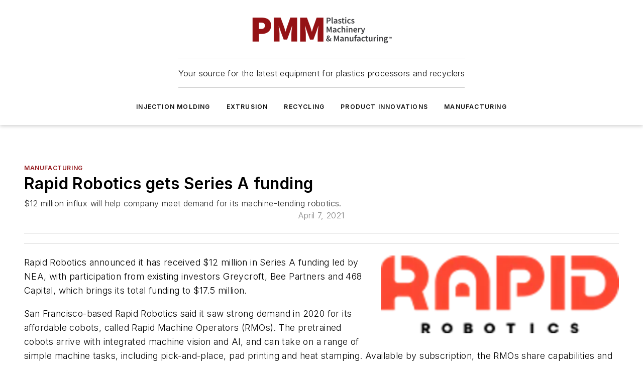

--- FILE ---
content_type: text/html;charset=utf-8
request_url: https://www.plasticsmachinerymanufacturing.com/manufacturing/article/21217401/rapid-robotics-gets-series-a-funding
body_size: 45612
content:
<!DOCTYPE html><html  lang="en"><head><meta charset="utf-8"><meta name="viewport" content="width=device-width, initial-scale=1, shrink-to-fit=no"><script type="text/javascript" src="/ruxitagentjs_ICA7NVfqrux_10327251022105625.js" data-dtconfig="rid=RID_-211808087|rpid=-565789101|domain=plasticsmachinerymanufacturing.com|reportUrl=/rb_bf25051xng|app=ea7c4b59f27d43eb|cuc=ll64881i|owasp=1|mel=100000|expw=1|featureHash=ICA7NVfqrux|dpvc=1|lastModification=1765214479370|tp=500,50,0|rdnt=1|uxrgce=1|srbbv=2|agentUri=/ruxitagentjs_ICA7NVfqrux_10327251022105625.js"></script><script type="importmap">{"imports":{"#entry":"/_nuxt/DQciwgEn.js"}}</script><title>Rapid Robotics gets Series A funding | Plastics Machinery Manufacturing</title><link href="https://fonts.gstatic.com" rel="preconnect"><link href="https://cdn.cookielaw.org" rel="preconnect"><link href="https://picon.graphql.aspire-ebm.com" rel="preconnect"><style type="text/css">
            :root {
              --spacing-unit: 6px;
--spacing: 48px;
--color-line: #CDCDCD;
--color-primary-main: #941b1e;
--color-primary-container: #c82429;
--color-on-primary-container: #510f11;
--color-secondary-main: #333842;
--color-secondary-container: #f5f5f5;
--color-on-secondary-container: #0d0e11;
--color-black: #0d0d0d;
--color-white: #ffffff;
--color-grey: #b2c3ce;
--color-light-grey: #e0e0e0;
--primary-font-family: Inter;
--site-max-width: 1300px;
            }
          </style><style>@media (max-width:760px){.mobile-hidden{display:none!important}}.admin-layout a{color:#3867a6}.admin-layout .vs__dropdown-toggle{background:#fff;border:1px solid #9da4b0}.ebm-layout{overflow-anchor:none;width:100%}</style><style>@media (max-width:760px){.mobile-hidden[data-v-45fa8452]{display:none!important}}.admin-layout a[data-v-45fa8452]{color:#3867a6}.admin-layout .vs__dropdown-toggle[data-v-45fa8452]{background:#fff;border:1px solid #9da4b0}.ebm-page[data-v-45fa8452]{display:flex;flex-direction:column;font-family:Arial}.ebm-page .hasToolbar[data-v-45fa8452]{max-width:calc(100% - 49px)}.ebm-page__layout[data-v-45fa8452]{z-index:2}.ebm-page__layout[data-v-45fa8452],.ebm-page__page[data-v-45fa8452]{flex:1;pointer-events:none;position:relative}.ebm-page__page[data-v-45fa8452]{display:flex;flex-direction:column;z-index:1}.ebm-page__main[data-v-45fa8452]{flex:1;margin:auto;width:100%}.ebm-page__content[data-v-45fa8452]{padding:0;pointer-events:all}@media (min-width:600px){.ebm-page__content[data-v-45fa8452]{padding:"0 10px"}}.ebm-page__reskin-background[data-v-45fa8452]{background-position:top;background-repeat:no-repeat;background-size:cover;height:100%;left:0;overflow:hidden;position:fixed;top:0;width:100%;z-index:0}.ebm-page__reskin-ad[data-v-45fa8452]{padding:1.5rem 0;position:relative;text-align:center;z-index:1}.ebm-page__siteskin-ad[data-v-45fa8452]{margin-top:24px;pointer-events:all;position:fixed;transition:all 125ms;z-index:100}.ebm-page__siteskin-ad__left[data-v-45fa8452]{right:50%}@media (max-width:1636px){.ebm-page__siteskin-ad__left[data-v-45fa8452]{display:none}}.ebm-page__siteskin-ad__right[data-v-45fa8452]{left:50%}@media (max-width:1636px){.ebm-page__siteskin-ad__right[data-v-45fa8452]{display:none}}.ebm-page .ebm-page__primary[data-v-45fa8452]{margin-top:0}.ebm-page .page-content-wrapper[data-v-45fa8452]{margin:auto;width:100%}.ebm-page .load-more[data-v-45fa8452]{padding:10px 0;pointer-events:all;text-align:center;width:100%}.ebm-page .load-more[data-v-45fa8452]>*{margin:auto;padding:0 5px}.ebm-page .load-more .label[data-v-45fa8452]{display:flex;flex-direction:row}.ebm-page .load-more .label[data-v-45fa8452]>*{margin:0 5px}.ebm-page .footer[data-v-45fa8452]{position:relative}.ebm-page .ebm-page__primary[data-v-45fa8452]{margin-top:calc(var(--spacing)/2)}.ebm-page .ebm-page__content[data-v-45fa8452]{display:flex;flex-direction:column;gap:var(--spacing);margin:0!important}.ebm-page .ebm-page__content[data-v-45fa8452]>*{position:relative}.ebm-page .ebm-page__content[data-v-45fa8452]>:after{background-color:var(--color-line);bottom:auto;bottom:calc(var(--spacing)*-.5*1);content:"";height:1px;left:0;position:absolute;right:0}.ebm-page .ebm-page__content[data-v-45fa8452]>:last-child:after{display:none}.ebm-page .page-content-wrapper[data-v-45fa8452]{display:flex;flex-direction:column;gap:var(--spacing);max-width:var(--site-max-width);padding:0 calc(var(--spacing)/2)}@media (min-width:800px){.ebm-page .page-content-wrapper[data-v-45fa8452]{padding:0 var(--spacing)}}.ebm-page .page-content-wrapper[data-v-45fa8452]>*{position:relative}.ebm-page .page-content-wrapper[data-v-45fa8452]>:after{background-color:var(--color-line);bottom:auto;bottom:calc(var(--spacing)*-.5*1);content:"";height:1px;left:0;position:absolute;right:0}.ebm-page .page-content-wrapper[data-v-45fa8452]>:last-child:after{display:none}.ebm-page .load-more[data-v-45fa8452]{padding:0}.ebm-page .secondary-pages .page-content-wrapper[data-v-45fa8452],.ebm-page.full-width .page-content-wrapper[data-v-45fa8452]{max-width:100%!important;padding:0!important}.ebm-page .secondary-pages .ebm-page__primary[data-v-45fa8452],.ebm-page.full-width .ebm-page__primary[data-v-45fa8452]{margin-top:0!important}@media print{.ebm-page__page[data-v-45fa8452]{display:block}}</style><style>@media (max-width:760px){.mobile-hidden[data-v-06639cce]{display:none!important}}.admin-layout a[data-v-06639cce]{color:#3867a6}.admin-layout .vs__dropdown-toggle[data-v-06639cce]{background:#fff;border:1px solid #9da4b0}#header-leaderboard-ad[data-v-06639cce]{align-items:center;display:flex;justify-content:center;padding:1rem}</style><style>html{scroll-padding-top:calc(var(--header-height) + 16px)}</style><style>@media (max-width:760px){.mobile-hidden[data-v-b96d99b2]{display:none!important}}.admin-layout a[data-v-b96d99b2]{color:#3867a6}.admin-layout .vs__dropdown-toggle[data-v-b96d99b2]{background:#fff;border:1px solid #9da4b0}header[data-v-b96d99b2]{bottom:0;margin:auto;position:sticky;top:0;transition:top .5s cubic-bezier(.645,.045,.355,1);z-index:50}header .reskin-ad[data-v-b96d99b2]{padding:1.5rem 0;text-align:center}.navbar[data-v-b96d99b2]{background-color:#fff;box-shadow:0 3px 6px #00000029;left:0;opacity:1;padding-bottom:2rem;padding-top:2rem;right:0}.navbar .content[data-v-b96d99b2]{margin:auto;max-width:var(--site-max-width);padding:0 calc(var(--spacing)/2)}@media (min-width:800px){.navbar .content[data-v-b96d99b2]{padding:0 var(--spacing)}}.top-navbar[data-v-b96d99b2]{align-items:center;display:flex;justify-content:space-between}@media (max-width:900px){.logo[data-v-b96d99b2]{flex-grow:1}.logo img[data-v-b96d99b2]{max-width:180px}}@media (max-width:450px){.logo img[data-v-b96d99b2]{max-width:140px}}@media (max-width:370px){.logo img[data-v-b96d99b2]{max-width:120px}}@media (max-width:350px){.logo img[data-v-b96d99b2]{max-width:100px}}.bottom-navbar[data-v-b96d99b2]{max-height:100px;overflow:visible;transition:all .15s cubic-bezier(.86,0,.07,1)}.bottom-navbar.hidden[data-v-b96d99b2]{max-height:0;overflow:hidden;transform:scale(0)}.actions[data-v-b96d99b2]{align-items:center;-moz-column-gap:.5rem;column-gap:.5rem;display:flex;flex-basis:0;flex-grow:1}@media (max-width:900px){.actions[data-v-b96d99b2]{flex-basis:auto;flex-grow:0}}.actions.left[data-v-b96d99b2]{justify-content:left}.actions.right[data-v-b96d99b2]{-moz-column-gap:0;column-gap:0;justify-content:right}.actions .login-container[data-v-b96d99b2]{display:flex;gap:16px}@media (max-width:900px){.actions .login-container[data-v-b96d99b2]{gap:8px}}@media (max-width:450px){.actions .login-container[data-v-b96d99b2]{gap:4px}}@media (max-width:900px){.search-icon[data-v-b96d99b2]{display:none}}.cta[data-v-b96d99b2]{border-bottom:1px solid var(--color-line);border-top:1px solid var(--color-line);margin:1.5rem auto auto;width:-moz-fit-content;width:fit-content}@media (max-width:900px){.cta[data-v-b96d99b2]{display:none}}.sub-menu[data-v-b96d99b2]{align-items:center;display:flex;justify-content:center;list-style:none;margin-top:1.5rem;padding:0;white-space:nowrap}@media (max-width:1000px){.sub-menu[data-v-b96d99b2]{display:none}}.sub-menu-item[data-v-b96d99b2]{margin-left:1rem;margin-right:1rem}.menu-item[data-v-b96d99b2],.sub-menu-link[data-v-b96d99b2]{color:var(--color-black);font-size:.75rem;font-weight:600;letter-spacing:.1em;text-transform:uppercase}.popover-menu[data-v-b96d99b2]{align-items:flex-start;background-color:#fff;box-shadow:0 3px 6px #00000029;display:flex;flex-direction:column;justify-content:left;padding:1.5rem;text-align:left;width:200px}.popover-menu .menu-item[data-v-b96d99b2]{align-items:center;display:flex;margin-bottom:1rem}.popover-menu .menu-item .icon[data-v-b96d99b2]{margin-right:1rem}</style><style>@media (max-width:760px){.mobile-hidden{display:none!important}}.admin-layout a{color:#3867a6}.admin-layout .vs__dropdown-toggle{background:#fff;border:1px solid #9da4b0}.ebm-icon{cursor:pointer}.ebm-icon .tooltip-wrapper{display:block}.ebm-icon.disabled{cursor:not-allowed}.ebm-icon.arrowUp{margin-top:3px}.ebm-icon.arrowDown{margin-top:-5px;transform:rotate(180deg)}.ebm-icon.loading{animation-duration:2s;animation-iteration-count:infinite;animation-name:spin;animation-timing-function:linear}.ebm-icon.label{align-items:center;display:flex;flex-direction:column;font-size:.8em;justify-content:center;padding:0 5px}@keyframes spin{0%{transform:rotate(0)}to{transform:rotate(1turn)}}.ebm-icon .icon,.ebm-icon svg{display:block}</style><style>@media (max-width:760px){.mobile-hidden{display:none!important}}.admin-layout a{color:#3867a6}.admin-layout .vs__dropdown-toggle{background:#fff;border:1px solid #9da4b0}.ebm-mega-menu{background-color:var(--color-black);color:#fff;container-type:inline-size;display:none;height:100%;left:0;opacity:0;overflow:auto;position:fixed;text-align:center;top:0;transition-behavior:allow-discrete;transition-duration:.3s;transition-property:overlay display opacity;width:100%}.ebm-mega-menu.cms-user-logged-in{left:49px;width:calc(100% - 49px)}.ebm-mega-menu.open{display:block;opacity:1}@starting-style{.ebm-mega-menu.open{opacity:0}}@container (max-width: 750px){.ebm-mega-menu .mega-menu-header{display:flex}}.ebm-mega-menu .mega-menu-header .icon{margin-left:30px;margin-top:40px;width:24px}.ebm-mega-menu .mega-menu-header .logo{height:35px;max-width:100%}@container (min-width: 750px){.ebm-mega-menu .mega-menu-header .logo{height:50px;margin-bottom:30px}}@container (max-width: 750px){.ebm-mega-menu .mega-menu-header .logo{margin-top:20px}.ebm-mega-menu .mega-menu-header .logo img{height:auto;margin-left:5px;max-width:140px}}.ebm-mega-menu .mega-menu-container{margin:auto}@container (min-width: 750px){.ebm-mega-menu .mega-menu-container{max-width:850px;width:100%}}.ebm-mega-menu .mega-menu-container .search-field{padding-bottom:50px}@container (max-width: 900px){.ebm-mega-menu .mega-menu-container .search-field{margin-left:calc(var(--spacing)/2);margin-right:calc(var(--spacing)/2)}}.ebm-mega-menu .mega-menu-container .nav-links{display:grid;gap:calc(var(--spacing)/2);grid-template-columns:1fr;position:relative}.ebm-mega-menu .mega-menu-container .nav-links:after{background-color:var(--color-line);bottom:auto;bottom:calc(var(--spacing)*-.5*1);content:"";height:1px;left:0;position:absolute;right:0}.ebm-mega-menu .mega-menu-container .nav-links:last-child:after{display:none}@container (max-width: 900px){.ebm-mega-menu .mega-menu-container .nav-links{margin-left:calc(var(--spacing)/2);margin-right:calc(var(--spacing)/2)}}@container (min-width: 750px){.ebm-mega-menu .mega-menu-container .nav-links{gap:calc(var(--spacing)*2);grid-template-columns:1fr 1fr 1fr;padding-bottom:var(--spacing)}}.ebm-mega-menu .mega-menu-container .nav-links .section{display:flex;flex-direction:column;font-weight:400;list-style:none;text-align:center}@container (max-width: 750px){.ebm-mega-menu .mega-menu-container .nav-links .section{gap:5px;padding-top:30px;position:relative}.ebm-mega-menu .mega-menu-container .nav-links .section:after{background-color:var(--color-line);bottom:auto;bottom:calc(var(--spacing)*-.5*1);content:"";height:1px;left:0;position:absolute;right:0}.ebm-mega-menu .mega-menu-container .nav-links .section:last-child:after{display:none}.ebm-mega-menu .mega-menu-container .nav-links .section:first-child{padding-top:15px}}@container (min-width: 750px){.ebm-mega-menu .mega-menu-container .nav-links .section{border-bottom:none;font-size:1.25rem;gap:16px;position:relative;text-align:left}.ebm-mega-menu .mega-menu-container .nav-links .section:after{background-color:var(--color-line);bottom:0;content:"";height:100%;left:auto;position:absolute;right:calc(var(--spacing)*-.5*2);top:0;width:1px}.ebm-mega-menu .mega-menu-container .nav-links .section:last-child:after{display:none}}.ebm-mega-menu .mega-menu-container .nav-links .section a{color:#fff}.ebm-mega-menu .mega-menu-container .nav-links .section .title{font-size:.75rem;font-weight:400;text-transform:uppercase}.ebm-mega-menu .mega-menu-container .affiliate-links{display:flex;justify-content:center;margin-top:var(--spacing);padding:calc(var(--spacing)*.5);position:relative}.ebm-mega-menu .mega-menu-container .affiliate-links:after{background-color:var(--color-line);bottom:auto;bottom:calc(var(--spacing)*-.5*1);content:"";height:1px;left:0;position:absolute;right:0}.ebm-mega-menu .mega-menu-container .affiliate-links:last-child:after{display:none}.ebm-mega-menu .mega-menu-container .affiliate-links .ebm-affiliated-brands-direction{flex-direction:column;gap:calc(var(--spacing)*.5)}.ebm-mega-menu .mega-menu-container .social-links{align-items:center;display:flex;flex-direction:column;font-size:.75rem;justify-content:center;margin-top:var(--spacing);padding:calc(var(--spacing)*.5);text-transform:uppercase}.ebm-mega-menu .mega-menu-container .social-links .socials{gap:16px;margin:16px 16px 24px}</style><style>@media (max-width:760px){.mobile-hidden{display:none!important}}.admin-layout a{color:#3867a6}.admin-layout .vs__dropdown-toggle{background:#fff;border:1px solid #9da4b0}.ebm-search-field{container-type:inline-size;position:relative}.ebm-search-field .input{padding:10px 0;position:relative;width:100%}.ebm-search-field .input .icon{bottom:0;height:24px;margin:auto;position:absolute;right:.5rem;top:0}.ebm-search-field .input .clear-icon{bottom:0;height:24px;margin:auto;position:absolute;right:2.5rem;top:0}.ebm-search-field .input input{background-color:var(--c4e26338);border:1px solid var(--7798abdd);border-radius:5px;color:var(--0c12ecfc);font-size:1em;padding:1rem 8px 1rem 20px;width:100%}.ebm-search-field .sponsor-container{align-items:center;display:flex;font-size:.5rem;gap:5px;height:24px;margin:auto;position:absolute;right:10%;top:20%}@container (max-width: 750px){.ebm-search-field .sponsor-container{justify-content:flex-end;padding:10px 15px 0 0;position:static}}.ebm-search-field input[type=search]::-webkit-search-cancel-button,.ebm-search-field input[type=search]::-webkit-search-decoration{-webkit-appearance:none;appearance:none}</style><style>@media (max-width:760px){.mobile-hidden[data-v-3823c912]{display:none!important}}.admin-layout a[data-v-3823c912]{color:#3867a6}.admin-layout .vs__dropdown-toggle[data-v-3823c912]{background:#fff;border:1px solid #9da4b0}.ebm-affiliated-brands[data-v-3823c912]{display:flex;flex-direction:row;font-size:.75rem}.ebm-affiliated-brands__label[data-v-3823c912]{display:block;padding:0 calc(var(--spacing)/2)}.ebm-affiliated-brands__links[data-v-3823c912]{display:flex;flex-direction:row;flex-wrap:wrap;justify-content:center}.ebm-affiliated-brands__links>div[data-v-3823c912]{padding:0 calc(var(--spacing)/4)}.ebm-affiliated-brands__links>div a[data-v-3823c912]{color:var(--link-color);font-weight:600}</style><style>@media (max-width:760px){.mobile-hidden[data-v-8e92f456]{display:none!important}}.admin-layout a[data-v-8e92f456]{color:#3867a6}.admin-layout .vs__dropdown-toggle[data-v-8e92f456]{background:#fff;border:1px solid #9da4b0}.ebm-socials[data-v-8e92f456]{display:flex;flex-wrap:wrap}.ebm-socials__icon[data-v-8e92f456]{cursor:pointer;margin-right:7px;text-decoration:none}.ebm-socials .text[data-v-8e92f456]{height:0;overflow:hidden;text-indent:-9999px}</style><style>@media (max-width:760px){.mobile-hidden{display:none!important}}.admin-layout a{color:#3867a6}.admin-layout .vs__dropdown-toggle{background:#fff;border:1px solid #9da4b0}.ebm-ad-target__outer{display:flex;height:auto;justify-content:center;max-width:100%;width:100%}.ebm-ad-target__inner{align-items:center;display:flex}.ebm-ad-target img{max-width:100%}.ebm-ad-target iframe{box-shadow:0 .125rem .25rem #00000013}</style><style>@media (max-width:760px){.mobile-hidden[data-v-4c12f864]{display:none!important}}.admin-layout a[data-v-4c12f864]{color:#3867a6}.admin-layout .vs__dropdown-toggle[data-v-4c12f864]{background:#fff;border:1px solid #9da4b0}#sticky-bottom-ad[data-v-4c12f864]{align-items:center;background:#000000bf;display:flex;justify-content:center;left:0;padding:8px;position:fixed;right:0;z-index:999}#sticky-bottom-ad .close-button[data-v-4c12f864]{background:none;border:0;color:#fff;cursor:pointer;font-weight:900;margin:8px;position:absolute;right:0;top:0}.slide-up-enter[data-v-4c12f864],.slide-up-leave-to[data-v-4c12f864]{opacity:0;transform:translateY(200px)}.slide-up-enter-active[data-v-4c12f864]{transition:all .25s ease-out}.slide-up-leave-active[data-v-4c12f864]{transition:all .25s ease-in}</style><style>@media (max-width:760px){.mobile-hidden[data-v-0622f0e1]{display:none!important}}.admin-layout a[data-v-0622f0e1]{color:#3867a6}.admin-layout .vs__dropdown-toggle[data-v-0622f0e1]{background:#fff;border:1px solid #9da4b0}.grid[data-v-0622f0e1]{container-type:inline-size;margin:auto}.grid .grid-row[data-v-0622f0e1]{position:relative}.grid .grid-row[data-v-0622f0e1]:after{background-color:var(--color-line);bottom:auto;bottom:calc(var(--spacing)*-.5*1);content:"";height:1px;left:0;position:absolute;right:0}.grid .grid-row.hide-bottom-border[data-v-0622f0e1]:after,.grid .grid-row[data-v-0622f0e1]:last-child:after{display:none}@container (width >= 750px){.grid .grid-row.mobile-only[data-v-0622f0e1]{display:none}}@container (width < 750px){.grid .grid-row.exclude-mobile[data-v-0622f0e1]{display:none}}</style><style>@media (max-width:760px){.mobile-hidden[data-v-840eddae]{display:none!important}}.admin-layout a[data-v-840eddae]{color:#3867a6}.admin-layout .vs__dropdown-toggle[data-v-840eddae]{background:#fff;border:1px solid #9da4b0}.web-row[data-v-840eddae]{container-type:inline-size}.web-row .row[data-v-840eddae]{--col-size:calc(50% - var(--spacing)*1/2);display:grid;padding-bottom:0ver;padding-top:0;width:100%}@media (min-width:750px){.web-row .row[data-v-840eddae]{padding-left:0;padding-right:0}}@media (min-width:500px){.web-row .row.restricted[data-v-840eddae]{margin:auto;max-width:66%}}.web-row .row .column-wrapper[data-v-840eddae]{display:flex;order:0;width:100%}.web-row .row.largest_first.layout1_2 .column-wrapper[data-v-840eddae]:nth-child(2),.web-row .row.largest_first.layout1_2_1 .column-wrapper[data-v-840eddae]:nth-child(2),.web-row .row.largest_first.layout1_3 .column-wrapper[data-v-840eddae]:nth-child(2){order:-1}@container (min-width: 750px){.web-row .row.layout1_1[data-v-840eddae]{display:grid;grid-template-columns:minmax(0,1fr) minmax(0,1fr)}.web-row .row.layout1_1 .column-wrapper[data-v-840eddae]{position:relative}.web-row .row.layout1_1 .column-wrapper[data-v-840eddae]:after{background-color:var(--color-line);bottom:0;content:"";height:100%;left:auto;position:absolute;right:calc(var(--spacing)*-.5*1);top:0;width:1px}.web-row .row.layout1_1 .column-wrapper[data-v-840eddae]:last-child:after{display:none}.web-row .row.layout1_2[data-v-840eddae]{display:grid;grid-template-columns:minmax(0,var(--col-size)) minmax(0,var(--col-size))}.web-row .row.layout1_2 .column-wrapper[data-v-840eddae]{position:relative}.web-row .row.layout1_2 .column-wrapper[data-v-840eddae]:after{background-color:var(--color-line);bottom:0;content:"";height:100%;left:auto;position:absolute;right:calc(var(--spacing)*-.5*1);top:0;width:1px}.web-row .row.layout1_2 .column-wrapper[data-v-840eddae]:last-child:after{display:none}.web-row .row.layout1_2 .column-wrapper[data-v-840eddae]:nth-child(2){order:0!important}}@container (min-width: 1050px){.web-row .row.layout1_2[data-v-840eddae]{--col-size:calc(33.33333% - var(--spacing)*2/3);grid-template-columns:var(--col-size) calc(var(--col-size)*2 + var(--spacing))}}@container (min-width: 750px){.web-row .row.layout2_1[data-v-840eddae]{display:grid;grid-template-columns:minmax(0,var(--col-size)) minmax(0,var(--col-size))}.web-row .row.layout2_1 .column-wrapper[data-v-840eddae]{position:relative}.web-row .row.layout2_1 .column-wrapper[data-v-840eddae]:after{background-color:var(--color-line);bottom:0;content:"";height:100%;left:auto;position:absolute;right:calc(var(--spacing)*-.5*1);top:0;width:1px}.web-row .row.layout2_1 .column-wrapper[data-v-840eddae]:last-child:after{display:none}}@container (min-width: 1050px){.web-row .row.layout2_1[data-v-840eddae]{--col-size:calc(33.33333% - var(--spacing)*2/3);grid-template-columns:calc(var(--col-size)*2 + var(--spacing)) var(--col-size)}}@container (min-width: 1100px){.web-row .row.layout1_1_1[data-v-840eddae]{--col-size:calc(33.33333% - var(--spacing)*2/3);display:grid;grid-template-columns:minmax(0,var(--col-size)) minmax(0,var(--col-size)) minmax(0,var(--col-size))}.web-row .row.layout1_1_1 .column-wrapper[data-v-840eddae]{position:relative}.web-row .row.layout1_1_1 .column-wrapper[data-v-840eddae]:after{background-color:var(--color-line);bottom:0;content:"";height:100%;left:auto;position:absolute;right:calc(var(--spacing)*-.5*1);top:0;width:1px}.web-row .row.layout1_1_1 .column-wrapper[data-v-840eddae]:last-child:after{display:none}}</style><style>@media (max-width:760px){.mobile-hidden{display:none!important}}.admin-layout a{color:#3867a6}.admin-layout .vs__dropdown-toggle{background:#fff;border:1px solid #9da4b0}.web-grid-title{align-items:center;container-type:inline-size;font-family:var(--primary-font-family);margin-bottom:calc(var(--spacing)/2);max-width:100%;width:100%}.web-grid-title .title{display:flex;flex:1 0 auto;font-size:1.9rem;font-weight:600;gap:var(--spacing-unit);letter-spacing:-.01em;line-height:40px;max-width:100%;overflow:hidden;text-overflow:ellipsis}.web-grid-title .title .grid-title-image-icon{height:23px;margin-top:8px}.web-grid-title.has-link .title{max-width:calc(100% - 100px)}.web-grid-title .divider{background-color:var(--color-line);height:1px;width:100%}.web-grid-title .view-more{color:var(--color-primary-main);cursor:primary;flex:0 1 auto;font-size:.75rem;font-weight:600;letter-spacing:.05em;line-height:18px;text-transform:uppercase;white-space:nowrap}@container (max-width: 500px){.web-grid-title .view-more{display:none}}.web-grid-title.primary{display:flex;gap:5px}.web-grid-title.primary .topbar,.web-grid-title.secondary .divider,.web-grid-title.secondary .view-more{display:none}.web-grid-title.secondary .topbar{background-color:var(--color-primary-main);height:8px;margin-bottom:calc(var(--spacing)/3);width:80px}</style><style>@media (max-width:760px){.mobile-hidden[data-v-2e2a3563]{display:none!important}}.admin-layout a[data-v-2e2a3563]{color:#3867a6}.admin-layout .vs__dropdown-toggle[data-v-2e2a3563]{background:#fff;border:1px solid #9da4b0}.column[data-v-2e2a3563]{align-items:stretch;display:flex;flex-wrap:wrap;height:100%;position:relative}.column[data-v-2e2a3563],.column .standard-blocks[data-v-2e2a3563],.column .sticky-blocks[data-v-2e2a3563]{width:100%}.column.block-align-center[data-v-2e2a3563]{align-items:center;justify-content:center}.column.block-align-top[data-v-2e2a3563]{align-items:top;flex-direction:column}.column.block-align-sticky[data-v-2e2a3563]{align-items:start;display:block;justify-content:center}.column.block-align-equalize[data-v-2e2a3563]{align-items:stretch}.column .sticky-blocks.has-standard[data-v-2e2a3563]{margin-top:var(--spacing)}.column .block-wrapper[data-v-2e2a3563]{max-width:100%;position:relative}.column .block-wrapper[data-v-2e2a3563]:after{background-color:var(--color-line);bottom:auto;bottom:calc(var(--spacing)*-.5*1);content:"";height:1px;left:0;position:absolute;right:0}.column .block-wrapper.hide-bottom-border[data-v-2e2a3563]:after,.column .block-wrapper[data-v-2e2a3563]:last-child:after,.column .standard-blocks:not(.has-sticky) .block-wrapper[data-v-2e2a3563]:last-child:after,.column .sticky-blocks .block-wrapper[data-v-2e2a3563]:last-child:after{display:none}@media print{.column[data-v-2e2a3563]{height:auto}}</style><style>@media (max-width:760px){.mobile-hidden[data-v-a4efc542]{display:none!important}}.admin-layout a[data-v-a4efc542]{color:#3867a6}.admin-layout .vs__dropdown-toggle[data-v-a4efc542]{background:#fff;border:1px solid #9da4b0}.block[data-v-a4efc542]{display:flex;flex-direction:column;overflow:visible;width:100%}.block .block-title[data-v-a4efc542]{margin-bottom:calc(var(--spacing)/2)}.block .above-cta[data-v-a4efc542]{height:100%}.block .title[data-v-a4efc542]{font-size:1rem;line-height:1rem;text-transform:uppercase}.block .title a[data-v-a4efc542]{color:inherit;text-decoration:none}.block .title a[data-v-a4efc542]:hover{text-decoration:underline}.block .title template[data-v-a4efc542]{display:inline-block}.block .content[data-v-a4efc542]{display:flex;width:100%}.block .cta[data-v-a4efc542]{align-items:center;display:flex;flex-direction:column;font-size:1rem;gap:calc(var(--spacing)/2);justify-content:space-between}@container (width > 500px){.block .cta[data-v-a4efc542]{flex-direction:row}}</style><style>@media (max-width:760px){.mobile-hidden[data-v-3dec0756]{display:none!important}}.admin-layout a[data-v-3dec0756]{color:#3867a6}.admin-layout .vs__dropdown-toggle[data-v-3dec0756]{background:#fff;border:1px solid #9da4b0}.ebm-button-wrapper[data-v-3dec0756]{display:inline-block}.ebm-button-wrapper .ebm-button[data-v-3dec0756]{border:1px solid;border-radius:.1rem;cursor:pointer;display:block;font-weight:600;outline:none;text-transform:uppercase;width:100%}.ebm-button-wrapper .ebm-button .content[data-v-3dec0756]{align-items:center;display:flex;gap:var(--spacing-unit);justify-content:center}.ebm-button-wrapper .ebm-button .content.icon-right[data-v-3dec0756]{flex-direction:row-reverse}.ebm-button-wrapper .ebm-button[data-v-3dec0756]:focus,.ebm-button-wrapper .ebm-button[data-v-3dec0756]:hover{box-shadow:0 0 .1rem #3e5d8580;filter:contrast(125%)}.ebm-button-wrapper .ebm-button[data-v-3dec0756]:active{box-shadow:0 0 .3rem #1c417280}.ebm-button-wrapper .ebm-button[data-v-3dec0756]:active:after{height:200px;width:200px}.ebm-button-wrapper .ebm-button--small[data-v-3dec0756]{font-size:.75rem;padding:.2rem .4rem}.ebm-button-wrapper .ebm-button--medium[data-v-3dec0756]{font-size:.75rem;padding:.3rem .6rem}.ebm-button-wrapper .ebm-button--large[data-v-3dec0756]{font-size:.75rem;line-height:1.25rem;padding:.5rem 1rem}@media (max-width:450px){.ebm-button-wrapper .ebm-button--large[data-v-3dec0756]{padding:.5rem}}.ebm-button-wrapper .ebm-button--fullWidth[data-v-3dec0756]{font-size:1.15rem;margin:0 auto;padding:.5rem 1rem;width:100%}.ebm-button-wrapper.primary .ebm-button[data-v-3dec0756],.ebm-button-wrapper.solid .ebm-button[data-v-3dec0756]{background-color:var(--button-accent-color);border-color:var(--button-accent-color);color:var(--button-text-color)}.ebm-button-wrapper.primary .ebm-button[data-v-3dec0756]:hover,.ebm-button-wrapper.solid .ebm-button[data-v-3dec0756]:hover{text-decoration:underline}.ebm-button-wrapper.hollow .ebm-button[data-v-3dec0756]{background-color:transparent;background-color:#fff;border:1px solid var(--button-accent-color);color:var(--button-accent-color)}.ebm-button-wrapper.hollow .ebm-button[data-v-3dec0756]:hover{text-decoration:underline}.ebm-button-wrapper.borderless .ebm-button[data-v-3dec0756]{background-color:transparent;border-color:transparent;color:var(--button-accent-color)}.ebm-button-wrapper.borderless .ebm-button[data-v-3dec0756]:hover{background-color:var(--button-accent-color);color:#fff;text-decoration:underline}.ebm-button-wrapper .ebm-button[data-v-3dec0756]{transition:all .15s ease-in-out}</style><style>@media (max-width:760px){.mobile-hidden{display:none!important}}.admin-layout a{color:#3867a6}.admin-layout .vs__dropdown-toggle{background:#fff;border:1px solid #9da4b0}.web-footer-new{display:flex;font-size:1rem;font-weight:400;justify-content:center;padding-bottom:calc(var(--spacing)/2);pointer-events:all;width:100%}.web-footer-new a{color:var(--link-color)}.web-footer-new .container{display:flex;justify-content:center;width:100%}.web-footer-new .container .container-wrapper{display:flex;flex-direction:column;gap:var(--spacing);width:100%}@media (min-width:800px){.web-footer-new .container{flex-direction:row}}.web-footer-new .container .row{position:relative;width:100%}.web-footer-new .container .row:after{background-color:var(--color-line);bottom:auto;bottom:calc(var(--spacing)*-.5*1);content:"";height:1px;left:0;position:absolute;right:0}.web-footer-new .container .row:last-child:after{display:none}.web-footer-new .container .row.full-width{justify-items:center}.web-footer-new .container .column-wrapper{display:grid;gap:var(--spacing);grid-template-columns:1fr}.web-footer-new .container .column-wrapper.full-width{max-width:var(--site-max-width)!important;padding:0 calc(var(--spacing)*1.5);width:100%}.web-footer-new .container .column-wrapper .col{align-items:center;display:flex;flex-direction:column;gap:calc(var(--spacing)/4);justify-content:center;margin:0 auto;max-width:80%;position:relative;text-align:center}.web-footer-new .container .column-wrapper .col:after{background-color:var(--color-line);bottom:auto;bottom:calc(var(--spacing)*-.5*1);content:"";height:1px;left:0;position:absolute;right:0}.web-footer-new .container .column-wrapper .col:last-child:after{display:none}.web-footer-new .container .column-wrapper .col.valign-middle{align-self:center}@media (min-width:800px){.web-footer-new .container .column-wrapper{align-items:start;gap:var(--spacing)}.web-footer-new .container .column-wrapper.cols1_1_1{grid-template-columns:1fr 1fr 1fr}.web-footer-new .container .column-wrapper.cols1_1{grid-template-columns:1fr 1fr}.web-footer-new .container .column-wrapper .col{align-items:start;max-width:100%;position:relative;text-align:left}.web-footer-new .container .column-wrapper .col:after{background-color:var(--color-line);bottom:0;content:"";height:100%;left:auto;position:absolute;right:calc(var(--spacing)*-.5*1);top:0;width:1px}.web-footer-new .container .column-wrapper .col:last-child:after{display:none}}.web-footer-new .corporatelogo{align-self:center;filter:brightness(0);height:auto;margin-right:var(--spacing-unit);width:100px}.web-footer-new .menu-copyright{align-items:center;display:flex;flex-direction:column;gap:calc(var(--spacing)/2)}.web-footer-new .menu-copyright.full-width{max-width:var(--site-max-width);padding:0 calc(var(--spacing)*1.5);width:100%}.web-footer-new .menu-copyright .links{display:flex;font-size:.75rem;gap:calc(var(--spacing)/4);list-style:none;margin:0;padding:0}.web-footer-new .menu-copyright .copyright{display:flex;flex-direction:row;flex-wrap:wrap;font-size:.8em;justify-content:center}@media (min-width:800px){.web-footer-new .menu-copyright{flex-direction:row;justify-content:space-between}}.web-footer-new .blocktitle{color:#000;font-size:1.1rem;font-weight:600;width:100%}.web-footer-new .web-affiliated-brands-direction{flex-direction:column}@media (min-width:800px){.web-footer-new .web-affiliated-brands-direction{flex-direction:row}}</style><style>@media (max-width:760px){.mobile-hidden{display:none!important}}.admin-layout a{color:#3867a6}.admin-layout .vs__dropdown-toggle{background:#fff;border:1px solid #9da4b0}.ebm-web-subscribe-wrapper{display:flex;flex-direction:column;height:100%;overflow:auto}.ebm-web-subscribe-content{height:100%;overflow:auto;padding:calc(var(--spacing)*.5) var(--spacing)}@container (max-width: 750px){.ebm-web-subscribe-content{padding-bottom:100%}}.ebm-web-subscribe-content .web-subscribe-header .web-subscribe-title{align-items:center;display:flex;gap:var(--spacing);justify-content:space-between;line-height:normal}.ebm-web-subscribe-content .web-subscribe-header .web-subscribe-title .close-button{align-items:center;cursor:pointer;display:flex;font-size:.75rem;font-weight:600;text-transform:uppercase}.ebm-web-subscribe-content .web-subscribe-header .web-subscribe-subtext{padding-bottom:var(--spacing)}.ebm-web-subscribe-content .web-subscribe-header .newsletter-items{display:grid;gap:10px;grid-template-columns:1fr 1fr}@container (max-width: 750px){.ebm-web-subscribe-content .web-subscribe-header .newsletter-items{grid-template-columns:1fr}}.ebm-web-subscribe-content .web-subscribe-header .newsletter-items .newsletter-item{border:1px solid var(--color-line);display:flex;flex-direction:row;flex-direction:column;gap:1rem;padding:1rem}.ebm-web-subscribe-content .web-subscribe-header .newsletter-items .newsletter-item .newsletter-title{display:flex;font-size:1.25rem;font-weight:600;justify-content:space-between;letter-spacing:-.01em;line-height:25px}.ebm-web-subscribe-content .web-subscribe-header .newsletter-items .newsletter-item .newsletter-description{font-size:1rem;font-weight:400;letter-spacing:.0125em;line-height:24px}.web-subscribe-footer{background-color:#fff;box-shadow:0 4px 16px #00000040;width:100%}.web-subscribe-footer .subscribe-footer-wrapper{padding:var(--spacing)!important}.web-subscribe-footer .subscribe-footer-wrapper .user-info-container{align-items:center;display:flex;justify-content:space-between;padding-bottom:calc(var(--spacing)*.5)}.web-subscribe-footer .subscribe-footer-wrapper .user-info-container .nl-user-info{align-items:center;display:flex;gap:10px}.web-subscribe-footer .subscribe-footer-wrapper .subscribe-login-container .nl-selected{font-size:1.25rem;font-weight:600;margin-bottom:10px}.web-subscribe-footer .subscribe-footer-wrapper .subscribe-login-container .form-fields-setup{display:flex;gap:calc(var(--spacing)*.125);padding-top:calc(var(--spacing)*.5)}@container (max-width: 1050px){.web-subscribe-footer .subscribe-footer-wrapper .subscribe-login-container .form-fields-setup{display:block}}.web-subscribe-footer .subscribe-footer-wrapper .subscribe-login-container .form-fields-setup .web-form-fields{z-index:100}.web-subscribe-footer .subscribe-footer-wrapper .subscribe-login-container .form-fields-setup .web-form-fields .field-label{font-size:.75rem}.web-subscribe-footer .subscribe-footer-wrapper .subscribe-login-container .form-fields-setup .form{display:flex;gap:calc(var(--spacing)*.125)}@container (max-width: 750px){.web-subscribe-footer .subscribe-footer-wrapper .subscribe-login-container .form-fields-setup .form{flex-direction:column;padding-bottom:calc(var(--spacing)*.5)}}.web-subscribe-footer .subscribe-footer-wrapper .subscribe-login-container .form-fields-setup .form .vs__dropdown-menu{max-height:8rem}@container (max-width: 750px){.web-subscribe-footer .subscribe-footer-wrapper .subscribe-login-container .form-fields-setup .form .vs__dropdown-menu{max-height:4rem}}.web-subscribe-footer .subscribe-footer-wrapper .subscribe-login-container .form-fields-setup .subscribe-button{margin-top:calc(var(--spacing)*.5);width:20%}@container (max-width: 1050px){.web-subscribe-footer .subscribe-footer-wrapper .subscribe-login-container .form-fields-setup .subscribe-button{width:100%}}.web-subscribe-footer .subscribe-footer-wrapper .subscribe-login-container .form-fields-setup .subscribe-button .ebm-button{height:3rem}.web-subscribe-footer .subscribe-footer-wrapper .subscribe-login-container .compliance-field{font-size:.75rem;line-height:18px;z-index:-1}.web-subscribe-footer .subscribe-footer-wrapper a{color:#000;text-decoration:underline}.web-subscribe-footer .subscribe-footer-wrapper .subscribe-consent{font-size:.75rem;letter-spacing:.025em;line-height:18px;padding:5px 0}.web-subscribe-footer .subscribe-footer-wrapper .account-check{padding-top:calc(var(--spacing)*.25)}</style><style>@media (max-width:760px){.mobile-hidden{display:none!important}}.admin-layout a{color:#3867a6}.admin-layout .vs__dropdown-toggle{background:#fff;border:1px solid #9da4b0}.ebm-web-pane{container-type:inline-size;height:100%;pointer-events:all;position:fixed;right:0;top:0;width:100%;z-index:100}.ebm-web-pane.hidden{pointer-events:none}.ebm-web-pane.hidden .web-pane-mask{opacity:0}.ebm-web-pane.hidden .contents{max-width:0}.ebm-web-pane .web-pane-mask{background-color:#000;display:table;height:100%;opacity:.8;padding:16px;transition:all .3s ease;width:100%}.ebm-web-pane .contents{background-color:#fff;bottom:0;max-width:1072px;position:absolute;right:0;top:0;transition:all .3s ease;width:100%}.ebm-web-pane .contents.cms-user-logged-in{width:calc(100% - 49px)}.ebm-web-pane .contents .close-icon{cursor:pointer;display:flex;justify-content:flex-end;margin:10px}</style><style>@media (max-width:760px){.mobile-hidden{display:none!important}}.admin-layout a{color:#3867a6}.admin-layout .vs__dropdown-toggle{background:#fff;border:1px solid #9da4b0}.gam-slot-builder{min-width:300px;width:100%}.gam-slot-builder iframe{max-width:100%;overflow:hidden}</style><style>@media (max-width:760px){.mobile-hidden{display:none!important}}.admin-layout a{color:#3867a6}.admin-layout .vs__dropdown-toggle{background:#fff;border:1px solid #9da4b0}.web-content-title-new{display:flex;flex-direction:column;gap:calc(var(--spacing));width:100%}.web-content-title-new>*{position:relative}.web-content-title-new>:after{background-color:var(--color-line);bottom:auto;bottom:calc(var(--spacing)*-.5*1);content:"";height:1px;left:0;position:absolute;right:0}.web-content-title-new>:last-child:after{display:none}.web-content-title-new .above-line{container-type:inline-size;display:flex;flex-direction:column;gap:calc(var(--spacing)/2)}.web-content-title-new .above-line .section-wrapper{display:flex;gap:calc(var(--spacing)/4)}.web-content-title-new .above-line .section-wrapper.center{margin-left:auto;margin-right:auto}.web-content-title-new .above-line .sponsored-label{color:var(--color-primary-main);font-size:.75rem;font-weight:600;letter-spacing:.05rem;text-transform:uppercase}.web-content-title-new .above-line .section{font-size:.75rem;font-weight:600;letter-spacing:.05em;text-transform:uppercase}.web-content-title-new .above-line .event-info{display:flex;flex-direction:column;font-size:.9rem;gap:calc(var(--spacing)/2)}.web-content-title-new .above-line .event-info .column{display:flex;flex-direction:column;font-size:.9rem;gap:calc(var(--spacing)/4);width:100%}.web-content-title-new .above-line .event-info .column .content{display:flex;gap:calc(var(--spacing)/4)}.web-content-title-new .above-line .event-info .column label{flex:0 0 80px;font-weight:600}.web-content-title-new .above-line .event-info>*{position:relative}.web-content-title-new .above-line .event-info>:after{background-color:var(--color-line);bottom:0;content:"";height:100%;left:auto;position:absolute;right:calc(var(--spacing)*-.5*1);top:0;width:1px}.web-content-title-new .above-line .event-info>:last-child:after{display:none}@container (min-width: 600px){.web-content-title-new .above-line .event-info{align-items:center;flex-direction:row;gap:calc(var(--spacing))}.web-content-title-new .above-line .event-info>*{position:relative}.web-content-title-new .above-line .event-info>:after{background-color:var(--color-line);bottom:0;content:"";height:100%;left:auto;position:absolute;right:calc(var(--spacing)*-.5*1);top:0;width:1px}.web-content-title-new .above-line .event-info>:last-child:after{display:none}.web-content-title-new .above-line .event-info .event-location{display:block}}.web-content-title-new .above-line .title-text{font-size:2rem;line-height:1.2}@container (width > 500px){.web-content-title-new .above-line .title-text{font-size:2.75rem}}.web-content-title-new .above-line .author-row{align-items:center;display:flex;flex-direction:column;gap:calc(var(--spacing)/3);justify-content:center}.web-content-title-new .above-line .author-row .all-authors{display:flex;gap:calc(var(--spacing)/3)}.web-content-title-new .above-line .author-row .date-read-time{align-items:center;display:flex;gap:calc(var(--spacing)/3)}.web-content-title-new .above-line .author-row .dot{align-items:center;grid-area:dot}.web-content-title-new .above-line .author-row .dot:after{background-color:#000;content:"";display:block;height:4px;width:4px}.web-content-title-new .above-line .author-row .dot.first{display:none}.web-content-title-new .above-line .author-row .date{grid-area:date}.web-content-title-new .above-line .author-row .read-time{grid-area:read-time}.web-content-title-new .above-line .author-row .date,.web-content-title-new .above-line .author-row .duration,.web-content-title-new .above-line .author-row .read-time{color:#000;opacity:.5}@container (width > 500px){.web-content-title-new .above-line .author-row{flex-direction:row}.web-content-title-new .above-line .author-row .dot.first{display:block}}@container (width > 700px){.web-content-title-new .above-line .author-row{justify-content:flex-start}}.web-content-title-new .above-line .teaser-text{color:#222;font-size:16px;padding-top:8px}@container (width > 500px){.web-content-title-new .above-line .teaser-text{font-size:17px}}@container (width > 700px){.web-content-title-new .above-line .teaser-text{font-size:18px}}@container (width > 1000px){.web-content-title-new .above-line .teaser-text{font-size:19px}}.web-content-title-new .above-line .podcast-series{align-items:center;color:var(--color-primary-main);display:flex;font-size:.85rem;font-weight:500;gap:6px;text-transform:uppercase}.web-content-title-new .below-line{align-items:center;display:flex;justify-content:space-between;width:100%}.web-content-title-new .below-line .print-favorite{display:flex;gap:calc(var(--spacing)/3);justify-content:flex-end}.web-content-title-new .image-wrapper{flex:1 0 auto;width:100%}.web-content-title-new .comment-count{align-items:center;cursor:pointer;display:flex;padding-left:8px}.web-content-title-new .comment-count .viafoura{align-items:center;background-color:transparent!important;display:flex;font-size:16px;font-weight:inherit;padding-left:4px}.web-content-title-new .event-location p{margin:0}.web-content-title-new .highlights h2{margin-bottom:24px}.web-content-title-new .highlights .text{font-size:18px}.web-content-title-new .highlights .text li{margin-bottom:16px}.web-content-title-new .highlights .text li:last-child{margin-bottom:0}.web-content-title-new .author-contributor,.web-content-title-new .company-link{color:#000;display:flex;flex-wrap:wrap}.web-content-title-new .author-contributor a,.web-content-title-new .company-link a{color:inherit!important;font-size:1rem;text-decoration:underline}.web-content-title-new .author-contributor .author{display:flex}.web-content-title-new.center{text-align:center}.web-content-title-new.center .breadcrumb{display:flex;justify-content:center}.web-content-title-new.center .author-row{justify-content:center}</style><style>@media (max-width:760px){.mobile-hidden[data-v-e69042fe]{display:none!important}}.admin-layout a[data-v-e69042fe]{color:#3867a6}.admin-layout .vs__dropdown-toggle[data-v-e69042fe]{background:#fff;border:1px solid #9da4b0}.ebm-share-list[data-v-e69042fe]{display:flex;gap:calc(var(--spacing)/3);list-style:none;overflow:hidden;padding:0;transition:.3s;width:100%}.ebm-share-list li[data-v-e69042fe]{margin:0;padding:0}.ebm-share-item[data-v-e69042fe]{border-radius:4px;cursor:pointer;margin:2px}</style><style>@media (max-width:760px){.mobile-hidden{display:none!important}}.admin-layout a{color:#3867a6}.admin-layout .vs__dropdown-toggle{background:#fff;border:1px solid #9da4b0}.body-block{flex:"1";max-width:100%;width:100%}.body-block .body-content{display:flex;flex-direction:column;gap:calc(var(--spacing)/2);width:100%}.body-block .gate{background:var(--color-secondary-container);border:1px solid var(--color-line);padding:calc(var(--spacing)/2)}.body-block .below-body{border-top:1px solid var(--color-line)}.body-block .below-body .contributors{display:flex;gap:4px;padding-top:calc(var(--spacing)/4)}.body-block .below-body .contributors .contributor{display:flex}.body-block .below-body .ai-attribution{font-size:14px;padding-top:calc(var(--spacing)/4)}.body-block .podcast-player{background-color:var(--color-secondary-container);border:1px solid var(--color-line);border-radius:4px;margin-left:auto!important;margin-right:auto!important;text-align:center;width:100%}.body-block .podcast-player iframe{border:0;width:100%}.body-block .podcast-player .buttons{display:flex;justify-content:center}</style><style>@media (max-width:760px){.mobile-hidden{display:none!important}}.admin-layout a{color:#3867a6}.admin-layout .vs__dropdown-toggle{background:#fff;border:1px solid #9da4b0}.web-body-blocks{--margin:calc(var(--spacing)/2);display:flex;flex-direction:column;gap:15px;max-width:100%;width:100%}.web-body-blocks a{text-decoration:underline}.web-body-blocks .block{container-type:inline-size;font-family:var(--secondary-font);max-width:100%;width:100%}.web-body-blocks .block a{color:var(--link-color)}.web-body-blocks .block .block-title{margin-bottom:calc(var(--spacing)/2)}.web-body-blocks .text{color:inherit;letter-spacing:inherit;margin:auto;max-width:100%}.web-body-blocks img{max-width:100%}.web-body-blocks .iframe{border:0;margin-left:auto!important;margin-right:auto!important;width:100%}.web-body-blocks .facebook .embed,.web-body-blocks .instagram .embed,.web-body-blocks .twitter .embed{max-width:500px}.web-body-blocks .bc-reco-wrapper{padding:calc(var(--spacing)/2)}.web-body-blocks .bc-reco-wrapper .bc-heading{border-bottom:1px solid var(--color-grey);margin-top:0;padding-bottom:calc(var(--spacing)/2);padding-top:0}.web-body-blocks .embed{margin:auto;width:100%}@container (width > 550px){.web-body-blocks .embed.above,.web-body-blocks .embed.below,.web-body-blocks .embed.center,.web-body-blocks .embed.left,.web-body-blocks .embed.right{max-width:calc(50% - var(--margin))}.web-body-blocks .embed.above.small,.web-body-blocks .embed.below.small,.web-body-blocks .embed.center.small,.web-body-blocks .embed.left.small,.web-body-blocks .embed.right.small{max-width:calc(33% - var(--margin))}.web-body-blocks .embed.above.large,.web-body-blocks .embed.below.large,.web-body-blocks .embed.center.large,.web-body-blocks .embed.left.large,.web-body-blocks .embed.right.large{max-width:calc(66% - var(--margin))}.web-body-blocks .embed.above{margin-bottom:var(--margin)}.web-body-blocks .embed.below{margin-top:var(--margin)}.web-body-blocks .embed.left{float:left;margin-right:var(--margin)}.web-body-blocks .embed.right{float:right;margin-left:var(--margin)}}.web-body-blocks .embed.center{clear:both}.web-body-blocks .embed.native{max-width:auto;width:auto}.web-body-blocks .embed.fullWidth{max-width:100%;width:100%}.web-body-blocks .video{margin-top:15px}</style><style>@media (max-width:760px){.mobile-hidden{display:none!important}}.admin-layout a{color:#3867a6}.admin-layout .vs__dropdown-toggle{background:#fff;border:1px solid #9da4b0}.web-html{letter-spacing:inherit;margin:auto;max-width:100%}.web-html .html p:first-child{margin-top:0}.web-html h1,.web-html h2,.web-html h3,.web-html h4,.web-html h5,.web-html h6{margin:revert}.web-html .embedded-image{max-width:40%;width:100%}.web-html .embedded-image img{width:100%}.web-html .left{margin:0 auto 0 0}.web-html .left-wrap{clear:both;float:left;margin:0 1rem 1rem 0}.web-html .right{margin:0 0 0 auto}.web-html .right-wrap{clear:both;float:right;margin:0 0 1rem 1rem}.web-html pre{background-color:#f5f5f5d9;font-family:Courier New,Courier,monospace;padding:4px 8px}.web-html .preview-overlay{background:linear-gradient(180deg,#fff0,#fff);height:125px;margin-bottom:-25px;margin-top:-125px;position:relative;width:100%}.web-html blockquote{background-color:#f8f9fa;border-left:8px solid #dee2e6;line-height:1.5;overflow:hidden;padding:1.5rem}.web-html .pullquote{color:#7c7b7b;float:right;font-size:1.3em;margin:6px 0 6px 12px;max-width:50%;padding:12px 0 12px 12px;position:relative;width:50%}.web-html p:last-of-type{margin-bottom:0}.web-html a{cursor:pointer}</style><style>@media (max-width:760px){.mobile-hidden{display:none!important}}.admin-layout a{color:#3867a6}.admin-layout .vs__dropdown-toggle{background:#fff;border:1px solid #9da4b0}.web-image{max-width:100%;width:100%}.web-image .ebm-image-wrapper{margin:0;max-width:100%;position:relative;width:100%}.web-image .ebm-image-wrapper .ebm-image{display:block;max-width:100%;width:100%}.web-image .ebm-image-wrapper .ebm-image:not(.native) img{width:100%}.web-image .ebm-image-wrapper .ebm-image img{display:block;height:auto;margin:auto;max-width:100%}.web-image .ebm-image.video-type:after{background-image:url([data-uri]);background-size:contain;content:"";filter:brightness(0) invert(1) drop-shadow(2px 2px 2px rgba(0,0,0,.5));height:50px;left:50%;opacity:.6;position:absolute;top:50%;transform:translate(-50%,-50%);width:50px}.web-image .ebm-icon-wrapper{background-color:#0000004d;border-radius:4px;z-index:3}.web-image .ebm-icon{color:inherit;margin:1px 2px}.web-image .ebm-image-caption{font-size:.85rem;line-height:1.5;margin:auto}.web-image .ebm-image-caption p:first-child{margin-top:0}.web-image .ebm-image-caption p:last-child{margin-bottom:0}</style><style>@media (max-width:760px){.mobile-hidden{display:none!important}}.admin-layout a{color:#3867a6}.admin-layout .vs__dropdown-toggle{background:#fff;border:1px solid #9da4b0}.ebm-ad__embed{clear:both}.ebm-ad__embed>div{border-bottom:1px solid #e0e0e0!important;border-top:1px solid #e0e0e0!important;display:block!important;height:inherit!important;padding:5px 0;text-align:center;width:inherit!important;z-index:1}.ebm-ad__embed>div:before{color:#aaa;content:"ADVERTISEMENT";display:block;font:400 10px/10px Arial,Helvetica,sans-serif}.ebm-ad__embed img{max-width:100%}.ebm-ad__embed iframe{box-shadow:0 .125rem .25rem #00000013;margin:3px 0 10px}</style><style>@media (max-width:760px){.mobile-hidden{display:none!important}}.admin-layout a{color:#3867a6}.admin-layout .vs__dropdown-toggle{background:#fff;border:1px solid #9da4b0}.ebm-web-content-body-sidebars{background-color:var(--color-secondary-container)}.ebm-web-content-body-sidebars .sidebar{border:1px solid var(--color-line);line-height:1.5;padding:20px}.ebm-web-content-body-sidebars .sidebar p:first-child{margin-top:0}.ebm-web-content-body-sidebars .sidebar p:last-child{margin-bottom:0}.ebm-web-content-body-sidebars .sidebar .above{padding-bottom:10px}.ebm-web-content-body-sidebars .sidebar .below{padding-top:10px}</style><style>@media (max-width:760px){.mobile-hidden{display:none!important}}.admin-layout a{color:#3867a6}.admin-layout .vs__dropdown-toggle{background:#fff;border:1px solid #9da4b0}.ebm-web-subscribe{width:100%}.ebm-web-subscribe .web-subscribe-content{align-items:center;display:flex;justify-content:space-between}@container (max-width: 750px){.ebm-web-subscribe .web-subscribe-content{flex-direction:column;text-align:center}}.ebm-web-subscribe .web-subscribe-content .web-subscribe-header{font-size:2rem;font-weight:600;line-height:40px;padding:calc(var(--spacing)*.25);width:80%}@container (max-width: 750px){.ebm-web-subscribe .web-subscribe-content .web-subscribe-header{font-size:1.5rem;padding-top:0}}.ebm-web-subscribe .web-subscribe-content .web-subscribe-header .web-subscribe-subtext{display:flex;font-size:1rem;font-weight:400;padding-top:calc(var(--spacing)*.25)}</style><style>@media (max-width:760px){.mobile-hidden{display:none!important}}.admin-layout a{color:#3867a6}.admin-layout .vs__dropdown-toggle{background:#fff;border:1px solid #9da4b0}.blueconic-recommendations{width:100%}</style><style>@media (max-width:760px){.mobile-hidden{display:none!important}}.admin-layout a{color:#3867a6}.admin-layout .vs__dropdown-toggle{background:#fff;border:1px solid #9da4b0}.blueconic-recommendations{container-type:inline-size}.blueconic-recommendations .featured{border:1px solid var(--color-line);width:100%}.blueconic-recommendations .featured .left,.blueconic-recommendations .featured .right{flex:1 0 50%;padding:calc(var(--spacing)/2)}.blueconic-recommendations .featured .left *,.blueconic-recommendations .featured .right *{color:var(--color-black)}.blueconic-recommendations .featured .left .link:hover,.blueconic-recommendations .featured .right .link:hover{text-decoration:none}.blueconic-recommendations .featured .left{align-items:center;background-color:var(--color-primary-container);display:flex}.blueconic-recommendations .featured .left h2{font-size:1.25rem;font-weight:600}.blueconic-recommendations .featured .right{background-color:var(--color-secondary-container);display:flex;flex-direction:column;gap:calc(var(--spacing)/4)}.blueconic-recommendations .featured .right h2{font-size:1rem}.blueconic-recommendations .featured .right .link{display:flex;font-weight:400;gap:8px}@container (width > 600px){.blueconic-recommendations .featured .left h2{font-size:2rem;line-height:40px}}@container (width > 1000px){.blueconic-recommendations .featured{display:flex}}</style><style>@media (max-width:760px){.mobile-hidden{display:none!important}}.admin-layout a{color:#3867a6}.admin-layout .vs__dropdown-toggle{background:#fff;border:1px solid #9da4b0}.content-list{container-type:inline-size;width:100%}.content-list,.content-list .item-row{align-items:start;display:grid;gap:var(--spacing);grid-template-columns:minmax(0,1fr)}.content-list .item-row{position:relative}.content-list .item-row:after{background-color:var(--color-line);bottom:auto;bottom:calc(var(--spacing)*-.5*1);content:"";height:1px;left:0;position:absolute;right:0}.content-list .item-row:last-child:after{display:none}.content-list .item-row .item{height:100%;position:relative}.content-list .item-row .item:after{background-color:var(--color-line);bottom:auto;bottom:calc(var(--spacing)*-.5*1);content:"";height:1px;left:0;position:absolute;right:0}.content-list .item-row .item:last-child:after{display:none}@container (min-width: 600px){.content-list.multi-col.columns-2 .item-row{grid-template-columns:minmax(0,1fr) minmax(0,1fr)}.content-list.multi-col.columns-2 .item-row .item{position:relative}.content-list.multi-col.columns-2 .item-row .item:after{background-color:var(--color-line);bottom:0;content:"";height:100%;left:auto;position:absolute;right:calc(var(--spacing)*-.5*1);top:0;width:1px}.content-list.multi-col.columns-2 .item-row .item:last-child:after{display:none}}@container (min-width: 750px){.content-list.multi-col.columns-3 .item-row{grid-template-columns:minmax(0,1fr) minmax(0,1fr) minmax(0,1fr)}.content-list.multi-col.columns-3 .item-row .item{position:relative}.content-list.multi-col.columns-3 .item-row .item:after{background-color:var(--color-line);bottom:0;content:"";height:100%;left:auto;position:absolute;right:calc(var(--spacing)*-.5*1);top:0;width:1px}.content-list.multi-col.columns-3 .item-row .item:last-child:after{display:none}}@container (min-width: 900px){.content-list.multi-col.columns-4 .item-row{grid-template-columns:minmax(0,1fr) minmax(0,1fr) minmax(0,1fr) minmax(0,1fr)}.content-list.multi-col.columns-4 .item-row .item{position:relative}.content-list.multi-col.columns-4 .item-row .item:after{background-color:var(--color-line);bottom:0;content:"";height:100%;left:auto;position:absolute;right:calc(var(--spacing)*-.5*1);top:0;width:1px}.content-list.multi-col.columns-4 .item-row .item:last-child:after{display:none}}</style><style>@media (max-width:760px){.mobile-hidden{display:none!important}}.admin-layout a{color:#3867a6}.admin-layout .vs__dropdown-toggle{background:#fff;border:1px solid #9da4b0}.content-item-new{container-type:inline-size;overflow-x:hidden;position:relative;width:100%}.content-item-new .mask{background-color:#00000080;height:100%;left:0;opacity:0;pointer-events:none;position:absolute;top:0;transition:.3s;width:100%;z-index:1}.content-item-new .mask .controls{display:flex;gap:2px;justify-content:flex-end;padding:3px;position:absolute;width:100%}.content-item-new .mask:last-child:after{display:none}.content-item-new.center{text-align:center}.content-item-new.center .section-and-label{justify-content:center}.content-item-new:hover .mask{opacity:1;pointer-events:auto}.content-item-new .image-wrapper{flex:1 0 auto;margin-bottom:calc(var(--spacing)/3);max-width:100%;position:relative}.content-item-new .section-and-label{color:var(--color-primary-main);display:flex;gap:var(--spacing-unit)}.content-item-new .section-and-label .labels,.content-item-new .section-and-label .section-name{color:inherit;display:block;font-family:var(--primary-font-family);font-size:.75rem;font-weight:600;letter-spacing:.05em;line-height:18px;text-decoration:none;text-transform:uppercase}.content-item-new .section-and-label .labels{color:var(--color-grey)}.content-item-new .section-and-label .lock{cursor:unset}.content-item-new.image-left .image-wrapper{margin-right:calc(var(--spacing)/3)}.content-item-new.image-right .image-wrapper{margin-left:calc(var(--spacing)/3)}.content-item-new .text-box{display:flex;flex:1 1 100%;flex-direction:column;gap:calc(var(--spacing)/6)}.content-item-new .text-box .teaser-text{font-family:var(--primary-font-family);font-size:1rem;line-height:24px}@container (min-width: 750px){.content-item-new .text-box{gap:calc(var(--spacing)/3)}}.content-item-new .date-wrapper{display:flex;width:100%}.content-item-new .date{display:flex;flex:1;font-size:.75rem;font-weight:400;gap:10px;letter-spacing:.05em;line-height:150%;opacity:.5}.content-item-new .date.company-link{font-weight:600;opacity:1}.content-item-new .date.right{justify-content:flex-end}.content-item-new .date.upcoming{color:#fff;font-size:.75rem;opacity:1;padding:4px 8px;text-transform:uppercase;white-space:nowrap}.content-item-new .podcast-series{align-items:center;color:var(--color-primary-main);display:flex;font-size:.75rem;font-weight:500;gap:6px;text-transform:uppercase}.content-item-new .byline-group p{margin:0}.content-item-new .title-wrapper{color:inherit!important;text-decoration:none}.content-item-new .title-wrapper:hover{text-decoration:underline}.content-item-new .title-wrapper .title-icon-wrapper{display:flex;gap:8px}.content-item-new .title-wrapper .title-text-wrapper{container-type:inline-size;display:-webkit-box;flex:1;margin:auto;overflow:hidden;text-overflow:ellipsis;-webkit-box-orient:vertical;line-height:normal}.content-item-new .title-wrapper .title-text-wrapper.clamp-headline{-webkit-line-clamp:3}.content-item-new .title-wrapper .title-text-wrapper .lock{float:left;margin:-1px 3px -5px 0}.content-item-new.scale-small .title-wrapper .title-icon-wrapper .icon{height:18px;margin:2px 0}.content-item-new.scale-small .title-wrapper .title-text-wrapper .title-text{font-size:1.25rem}.content-item-new.scale-small.image-left .image-wrapper,.content-item-new.scale-small.image-right .image-wrapper{width:175px}.content-item-new.scale-large .title-wrapper .title-icon-wrapper .icon{height:35px;margin:8px 0}.content-item-new.scale-large .title-wrapper .title-text-wrapper .title-text{font-size:2.75rem}@container (max-width: 500px){.content-item-new.scale-large .title-wrapper .title-text-wrapper .title-text{font-size:2rem}}.content-item-new.scale-large.image-left .image-wrapper,.content-item-new.scale-large.image-right .image-wrapper{width:45%}@container (max-width: 500px){.content-item-new.scale-large.image-left,.content-item-new.scale-large.image-right{display:block!important}.content-item-new.scale-large.image-left .image-wrapper,.content-item-new.scale-large.image-right .image-wrapper{width:100%}}</style><style>@media (max-width:760px){.mobile-hidden{display:none!important}}.admin-layout a{color:#3867a6}.admin-layout .vs__dropdown-toggle{background:#fff;border:1px solid #9da4b0}.omeda-injection-block{width:100%}.omeda-injection-block .contents>*{container-type:inline-size;display:flex;flex-direction:column;gap:var(--spacing);gap:calc(var(--spacing)/3);position:relative;text-align:center;width:100%}.omeda-injection-block .contents>:after{background-color:var(--color-line);bottom:auto;bottom:calc(var(--spacing)*-.5*1);content:"";height:1px;left:0;position:absolute;right:0}.omeda-injection-block .contents>:last-child:after{display:none}.omeda-injection-block .contents>* .subheading{color:var(--color-primary-main);font-size:.9rem;text-align:center}.omeda-injection-block .contents>* .heading{font-size:1.5rem;text-align:center}.omeda-injection-block .contents>* img{display:block;height:auto;max-width:100%!important}.omeda-injection-block .contents>* .logo{margin:auto;max-width:60%!important}.omeda-injection-block .contents>* .divider{border-bottom:1px solid var(--color-line)}.omeda-injection-block .contents>* p{margin:0;padding:0}.omeda-injection-block .contents>* .button{align-items:center;background-color:var(--color-primary-main);color:#fff;display:flex;font-size:.75rem;font-weight:500;gap:var(--spacing-unit);justify-content:center;line-height:1.25rem;margin:auto;padding:calc(var(--spacing)/6) calc(var(--spacing)/3)!important;text-align:center;text-decoration:none;width:100%}.omeda-injection-block .contents>* .button:after{content:"";display:inline-block;height:18px;margin-bottom:3px;width:18px;--svg:url("data:image/svg+xml;charset=utf-8,%3Csvg xmlns='http://www.w3.org/2000/svg' viewBox='0 0 24 24'%3E%3Cpath d='M4 11v2h12l-5.5 5.5 1.42 1.42L19.84 12l-7.92-7.92L10.5 5.5 16 11z'/%3E%3C/svg%3E");background-color:currentColor;-webkit-mask-image:var(--svg);mask-image:var(--svg);-webkit-mask-repeat:no-repeat;mask-repeat:no-repeat;-webkit-mask-size:100% 100%;mask-size:100% 100%}@container (width > 350px){.omeda-injection-block .contents .button{max-width:350px}}</style><link rel="stylesheet" href="/_nuxt/entry.UoPTCAvg.css" crossorigin><link rel="stylesheet" href="/_nuxt/GamAdBlock.DkGqtxNn.css" crossorigin><link rel="stylesheet" href="/_nuxt/ContentTitleBlock.6SQSxxHq.css" crossorigin><link rel="stylesheet" href="/_nuxt/WebImage.CpjUaCi4.css" crossorigin><link rel="stylesheet" href="/_nuxt/WebPodcastSeriesSubscribeButtons.CG7XPMDl.css" crossorigin><link rel="stylesheet" href="/_nuxt/WebBodyBlocks.C06ghMXm.css" crossorigin><link rel="stylesheet" href="/_nuxt/WebMarketing.BvMSoKdz.css" crossorigin><link rel="stylesheet" href="/_nuxt/WebContentItemNew.DxtyT0Bm.css" crossorigin><link rel="stylesheet" href="/_nuxt/WebBlueConicRecommendations.DaGbiDEG.css" crossorigin><style>:where(.i-fa7-brands\:x-twitter){display:inline-block;width:1em;height:1em;background-color:currentColor;-webkit-mask-image:var(--svg);mask-image:var(--svg);-webkit-mask-repeat:no-repeat;mask-repeat:no-repeat;-webkit-mask-size:100% 100%;mask-size:100% 100%;--svg:url("data:image/svg+xml,%3Csvg xmlns='http://www.w3.org/2000/svg' viewBox='0 0 640 640' width='640' height='640'%3E%3Cpath fill='black' d='M453.2 112h70.6L369.6 288.2L551 528H409L297.7 382.6L170.5 528H99.8l164.9-188.5L90.8 112h145.6l100.5 132.9zm-24.8 373.8h39.1L215.1 152h-42z'/%3E%3C/svg%3E")}:where(.i-mdi\:arrow-right){display:inline-block;width:1em;height:1em;background-color:currentColor;-webkit-mask-image:var(--svg);mask-image:var(--svg);-webkit-mask-repeat:no-repeat;mask-repeat:no-repeat;-webkit-mask-size:100% 100%;mask-size:100% 100%;--svg:url("data:image/svg+xml,%3Csvg xmlns='http://www.w3.org/2000/svg' viewBox='0 0 24 24' width='24' height='24'%3E%3Cpath fill='black' d='M4 11v2h12l-5.5 5.5l1.42 1.42L19.84 12l-7.92-7.92L10.5 5.5L16 11z'/%3E%3C/svg%3E")}:where(.i-mdi\:close){display:inline-block;width:1em;height:1em;background-color:currentColor;-webkit-mask-image:var(--svg);mask-image:var(--svg);-webkit-mask-repeat:no-repeat;mask-repeat:no-repeat;-webkit-mask-size:100% 100%;mask-size:100% 100%;--svg:url("data:image/svg+xml,%3Csvg xmlns='http://www.w3.org/2000/svg' viewBox='0 0 24 24' width='24' height='24'%3E%3Cpath fill='black' d='M19 6.41L17.59 5L12 10.59L6.41 5L5 6.41L10.59 12L5 17.59L6.41 19L12 13.41L17.59 19L19 17.59L13.41 12z'/%3E%3C/svg%3E")}:where(.i-mdi\:email-outline){display:inline-block;width:1em;height:1em;background-color:currentColor;-webkit-mask-image:var(--svg);mask-image:var(--svg);-webkit-mask-repeat:no-repeat;mask-repeat:no-repeat;-webkit-mask-size:100% 100%;mask-size:100% 100%;--svg:url("data:image/svg+xml,%3Csvg xmlns='http://www.w3.org/2000/svg' viewBox='0 0 24 24' width='24' height='24'%3E%3Cpath fill='black' d='M22 6c0-1.1-.9-2-2-2H4c-1.1 0-2 .9-2 2v12c0 1.1.9 2 2 2h16c1.1 0 2-.9 2-2zm-2 0l-8 5l-8-5zm0 12H4V8l8 5l8-5z'/%3E%3C/svg%3E")}:where(.i-mdi\:linkedin){display:inline-block;width:1em;height:1em;background-color:currentColor;-webkit-mask-image:var(--svg);mask-image:var(--svg);-webkit-mask-repeat:no-repeat;mask-repeat:no-repeat;-webkit-mask-size:100% 100%;mask-size:100% 100%;--svg:url("data:image/svg+xml,%3Csvg xmlns='http://www.w3.org/2000/svg' viewBox='0 0 24 24' width='24' height='24'%3E%3Cpath fill='black' d='M19 3a2 2 0 0 1 2 2v14a2 2 0 0 1-2 2H5a2 2 0 0 1-2-2V5a2 2 0 0 1 2-2zm-.5 15.5v-5.3a3.26 3.26 0 0 0-3.26-3.26c-.85 0-1.84.52-2.32 1.3v-1.11h-2.79v8.37h2.79v-4.93c0-.77.62-1.4 1.39-1.4a1.4 1.4 0 0 1 1.4 1.4v4.93zM6.88 8.56a1.68 1.68 0 0 0 1.68-1.68c0-.93-.75-1.69-1.68-1.69a1.69 1.69 0 0 0-1.69 1.69c0 .93.76 1.68 1.69 1.68m1.39 9.94v-8.37H5.5v8.37z'/%3E%3C/svg%3E")}:where(.i-mdi\:magnify){display:inline-block;width:1em;height:1em;background-color:currentColor;-webkit-mask-image:var(--svg);mask-image:var(--svg);-webkit-mask-repeat:no-repeat;mask-repeat:no-repeat;-webkit-mask-size:100% 100%;mask-size:100% 100%;--svg:url("data:image/svg+xml,%3Csvg xmlns='http://www.w3.org/2000/svg' viewBox='0 0 24 24' width='24' height='24'%3E%3Cpath fill='black' d='M9.5 3A6.5 6.5 0 0 1 16 9.5c0 1.61-.59 3.09-1.56 4.23l.27.27h.79l5 5l-1.5 1.5l-5-5v-.79l-.27-.27A6.52 6.52 0 0 1 9.5 16A6.5 6.5 0 0 1 3 9.5A6.5 6.5 0 0 1 9.5 3m0 2C7 5 5 7 5 9.5S7 14 9.5 14S14 12 14 9.5S12 5 9.5 5'/%3E%3C/svg%3E")}:where(.i-mdi\:menu){display:inline-block;width:1em;height:1em;background-color:currentColor;-webkit-mask-image:var(--svg);mask-image:var(--svg);-webkit-mask-repeat:no-repeat;mask-repeat:no-repeat;-webkit-mask-size:100% 100%;mask-size:100% 100%;--svg:url("data:image/svg+xml,%3Csvg xmlns='http://www.w3.org/2000/svg' viewBox='0 0 24 24' width='24' height='24'%3E%3Cpath fill='black' d='M3 6h18v2H3zm0 5h18v2H3zm0 5h18v2H3z'/%3E%3C/svg%3E")}:where(.i-mdi\:printer-outline){display:inline-block;width:1em;height:1em;background-color:currentColor;-webkit-mask-image:var(--svg);mask-image:var(--svg);-webkit-mask-repeat:no-repeat;mask-repeat:no-repeat;-webkit-mask-size:100% 100%;mask-size:100% 100%;--svg:url("data:image/svg+xml,%3Csvg xmlns='http://www.w3.org/2000/svg' viewBox='0 0 24 24' width='24' height='24'%3E%3Cpath fill='black' d='M19 8c1.66 0 3 1.34 3 3v6h-4v4H6v-4H2v-6c0-1.66 1.34-3 3-3h1V3h12v5zM8 5v3h8V5zm8 14v-4H8v4zm2-4h2v-4c0-.55-.45-1-1-1H5c-.55 0-1 .45-1 1v4h2v-2h12zm1-3.5c0 .55-.45 1-1 1s-1-.45-1-1s.45-1 1-1s1 .45 1 1'/%3E%3C/svg%3E")}:where(.i-mingcute\:facebook-line){display:inline-block;width:1em;height:1em;background-color:currentColor;-webkit-mask-image:var(--svg);mask-image:var(--svg);-webkit-mask-repeat:no-repeat;mask-repeat:no-repeat;-webkit-mask-size:100% 100%;mask-size:100% 100%;--svg:url("data:image/svg+xml,%3Csvg xmlns='http://www.w3.org/2000/svg' viewBox='0 0 24 24' width='24' height='24'%3E%3Cg fill='none' fill-rule='evenodd'%3E%3Cpath d='m12.593 23.258l-.011.002l-.071.035l-.02.004l-.014-.004l-.071-.035q-.016-.005-.024.005l-.004.01l-.017.428l.005.02l.01.013l.104.074l.015.004l.012-.004l.104-.074l.012-.016l.004-.017l-.017-.427q-.004-.016-.017-.018m.265-.113l-.013.002l-.185.093l-.01.01l-.003.011l.018.43l.005.012l.008.007l.201.093q.019.005.029-.008l.004-.014l-.034-.614q-.005-.018-.02-.022m-.715.002a.02.02 0 0 0-.027.006l-.006.014l-.034.614q.001.018.017.024l.015-.002l.201-.093l.01-.008l.004-.011l.017-.43l-.003-.012l-.01-.01z'/%3E%3Cpath fill='black' d='M4 12a8 8 0 1 1 9 7.938V14h2a1 1 0 1 0 0-2h-2v-2a1 1 0 0 1 1-1h.5a1 1 0 1 0 0-2H14a3 3 0 0 0-3 3v2H9a1 1 0 1 0 0 2h2v5.938A8 8 0 0 1 4 12m8 10c5.523 0 10-4.477 10-10S17.523 2 12 2S2 6.477 2 12s4.477 10 10 10'/%3E%3C/g%3E%3C/svg%3E")}:where(.i-mingcute\:linkedin-line){display:inline-block;width:1em;height:1em;background-color:currentColor;-webkit-mask-image:var(--svg);mask-image:var(--svg);-webkit-mask-repeat:no-repeat;mask-repeat:no-repeat;-webkit-mask-size:100% 100%;mask-size:100% 100%;--svg:url("data:image/svg+xml,%3Csvg xmlns='http://www.w3.org/2000/svg' viewBox='0 0 24 24' width='24' height='24'%3E%3Cg fill='none'%3E%3Cpath d='m12.593 23.258l-.011.002l-.071.035l-.02.004l-.014-.004l-.071-.035q-.016-.005-.024.005l-.004.01l-.017.428l.005.02l.01.013l.104.074l.015.004l.012-.004l.104-.074l.012-.016l.004-.017l-.017-.427q-.004-.016-.017-.018m.265-.113l-.013.002l-.185.093l-.01.01l-.003.011l.018.43l.005.012l.008.007l.201.093q.019.005.029-.008l.004-.014l-.034-.614q-.005-.018-.02-.022m-.715.002a.02.02 0 0 0-.027.006l-.006.014l-.034.614q.001.018.017.024l.015-.002l.201-.093l.01-.008l.004-.011l.017-.43l-.003-.012l-.01-.01z'/%3E%3Cpath fill='black' d='M18 3a3 3 0 0 1 3 3v12a3 3 0 0 1-3 3H6a3 3 0 0 1-3-3V6a3 3 0 0 1 3-3zm0 2H6a1 1 0 0 0-1 1v12a1 1 0 0 0 1 1h12a1 1 0 0 0 1-1V6a1 1 0 0 0-1-1M8 10a1 1 0 0 1 .993.883L9 11v5a1 1 0 0 1-1.993.117L7 16v-5a1 1 0 0 1 1-1m3-1a1 1 0 0 1 .984.821a6 6 0 0 1 .623-.313c.667-.285 1.666-.442 2.568-.159c.473.15.948.43 1.3.907c.315.425.485.942.519 1.523L17 12v4a1 1 0 0 1-1.993.117L15 16v-4c0-.33-.08-.484-.132-.555a.55.55 0 0 0-.293-.188c-.348-.11-.849-.052-1.182.09c-.5.214-.958.55-1.27.861L12 12.34V16a1 1 0 0 1-1.993.117L10 16v-6a1 1 0 0 1 1-1M8 7a1 1 0 1 1 0 2a1 1 0 0 1 0-2'/%3E%3C/g%3E%3C/svg%3E")}:where(.i-mingcute\:reddit-line){display:inline-block;width:1em;height:1em;background-color:currentColor;-webkit-mask-image:var(--svg);mask-image:var(--svg);-webkit-mask-repeat:no-repeat;mask-repeat:no-repeat;-webkit-mask-size:100% 100%;mask-size:100% 100%;--svg:url("data:image/svg+xml,%3Csvg xmlns='http://www.w3.org/2000/svg' viewBox='0 0 24 24' width='24' height='24'%3E%3Cg fill='none'%3E%3Cpath d='m12.593 23.258l-.011.002l-.071.035l-.02.004l-.014-.004l-.071-.035q-.016-.005-.024.005l-.004.01l-.017.428l.005.02l.01.013l.104.074l.015.004l.012-.004l.104-.074l.012-.016l.004-.017l-.017-.427q-.004-.016-.017-.018m.265-.113l-.013.002l-.185.093l-.01.01l-.003.011l.018.43l.005.012l.008.007l.201.093q.019.005.029-.008l.004-.014l-.034-.614q-.005-.018-.02-.022m-.715.002a.02.02 0 0 0-.027.006l-.006.014l-.034.614q.001.018.017.024l.015-.002l.201-.093l.01-.008l.004-.011l.017-.43l-.003-.012l-.01-.01z'/%3E%3Cpath fill='black' d='M12 2c5.523 0 10 4.477 10 10s-4.477 10-10 10S2 17.523 2 12S6.477 2 12 2m0 2a8 8 0 1 0 0 16a8 8 0 0 0 0-16m3 2a1 1 0 1 1-.948 1.32l-1.132-.226l-.276 1.931c1.315.104 2.524.523 3.465 1.18q.288.204.547.44a1.5 1.5 0 0 1 1.34 2.684L18 13.5c0 1.382-.802 2.532-1.891 3.294C15.017 17.56 13.561 18 12 18s-3.017-.441-4.109-1.206C6.801 16.032 6 14.882 6 13.5l.004-.17a1.5 1.5 0 0 1 1.34-2.685q.258-.236.547-.44c1.007-.704 2.323-1.134 3.746-1.197l.368-2.579a.5.5 0 0 1 .593-.42l1.65.33A1 1 0 0 1 15 6m-3 5c-1.2 0-2.245.342-2.962.844C8.318 12.35 8 12.95 8 13.5s.318 1.151 1.038 1.656c.717.502 1.761.844 2.962.844c1.2 0 2.245-.342 2.962-.844C15.682 14.65 16 14.05 16 13.5s-.318-1.151-1.038-1.656C14.245 11.342 13.201 11 12 11m-2 1a1 1 0 1 1 0 2a1 1 0 0 1 0-2m4 0a1 1 0 1 1 0 2a1 1 0 0 1 0-2'/%3E%3C/g%3E%3C/svg%3E")}:where(.i-mingcute\:social-x-line){display:inline-block;width:1em;height:1em;background-color:currentColor;-webkit-mask-image:var(--svg);mask-image:var(--svg);-webkit-mask-repeat:no-repeat;mask-repeat:no-repeat;-webkit-mask-size:100% 100%;mask-size:100% 100%;--svg:url("data:image/svg+xml,%3Csvg xmlns='http://www.w3.org/2000/svg' viewBox='0 0 24 24' width='24' height='24'%3E%3Cg fill='none' fill-rule='evenodd'%3E%3Cpath d='m12.594 23.258l-.012.002l-.071.035l-.02.004l-.014-.004l-.071-.036q-.016-.004-.024.006l-.004.01l-.017.428l.005.02l.01.013l.104.074l.015.004l.012-.004l.104-.074l.012-.016l.004-.017l-.017-.427q-.004-.016-.016-.018m.264-.113l-.014.002l-.184.093l-.01.01l-.003.011l.018.43l.005.012l.008.008l.201.092q.019.005.029-.008l.004-.014l-.034-.614q-.005-.019-.02-.022m-.715.002a.02.02 0 0 0-.027.006l-.006.014l-.034.614q.001.018.017.024l.015-.002l.201-.093l.01-.008l.003-.011l.018-.43l-.003-.012l-.01-.01z'/%3E%3Cpath fill='black' d='M19.753 4.659a1 1 0 0 0-1.506-1.317l-5.11 5.84L8.8 3.4A1 1 0 0 0 8 3H4a1 1 0 0 0-.8 1.6l6.437 8.582l-5.39 6.16a1 1 0 0 0 1.506 1.317l5.11-5.841L15.2 20.6a1 1 0 0 0 .8.4h4a1 1 0 0 0 .8-1.6l-6.437-8.582l5.39-6.16ZM16.5 19L6 5h1.5L18 19z'/%3E%3C/g%3E%3C/svg%3E")}</style><link rel="modulepreload" as="script" crossorigin href="/_nuxt/DQciwgEn.js"><link rel="modulepreload" as="script" crossorigin href="/_nuxt/default-BNvapCl7.mjs"><link rel="modulepreload" as="script" crossorigin href="/_nuxt/ContentPage-BDP664DB.mjs"><link rel="modulepreload" as="script" crossorigin href="/_nuxt/GamAdBlock-CeOXjs4y.mjs"><link rel="modulepreload" as="script" crossorigin href="/_nuxt/ContentTitleBlock-BEALcBF-.mjs"><link rel="modulepreload" as="script" crossorigin href="/_nuxt/WebShareLink-Du6TPPz5.mjs"><link rel="modulepreload" as="script" crossorigin href="/_nuxt/useShareLink-C1mdFT8N.mjs"><link rel="modulepreload" as="script" crossorigin href="/_nuxt/interval-BzLCLO6P.mjs"><link rel="modulepreload" as="script" crossorigin href="/_nuxt/WebFavoriteContentToggle-elaPMm_9.mjs"><link rel="modulepreload" as="script" crossorigin href="/_nuxt/WebImage-BbIiImQK.mjs"><link rel="modulepreload" as="script" crossorigin href="/_nuxt/ContentBodyBlock-ByHF_RiL.mjs"><link rel="modulepreload" as="script" crossorigin href="/_nuxt/WebPodcastSeriesSubscribeButtons-DUA5C2MI.mjs"><link rel="modulepreload" as="script" crossorigin href="/_nuxt/WebBodyBlocks-DpO2q2lf.mjs"><link rel="modulepreload" as="script" crossorigin href="/_nuxt/WebMarketing-BAzP5sMb.mjs"><link rel="modulepreload" as="script" crossorigin href="/_nuxt/WebHTML-CM0-_R82.mjs"><link rel="modulepreload" as="script" crossorigin href="/_nuxt/index-DcDNaRrb.mjs"><link rel="modulepreload" as="script" crossorigin href="/_nuxt/WebContentListNew-Vjwji0-K.mjs"><link rel="modulepreload" as="script" crossorigin href="/_nuxt/WebContentItemNew-DrqNRj2T.mjs"><link rel="modulepreload" as="script" crossorigin href="/_nuxt/useImageUrl-1XbeiwSF.mjs"><link rel="modulepreload" as="script" crossorigin href="/_nuxt/WebSubscribeNew-BfP_E6BN.mjs"><link rel="modulepreload" as="script" crossorigin href="/_nuxt/WebBlueConicRecommendations-kqcEgNaL.mjs"><link rel="modulepreload" as="script" crossorigin href="/_nuxt/nuxt-link-C5coK83h.mjs"><link rel="modulepreload" as="script" crossorigin href="/_nuxt/WebContentBodySidebars-D57lb0E8.mjs"><link rel="modulepreload" as="script" crossorigin href="/_nuxt/SubscribeBlock-Blins5kx.mjs"><link rel="modulepreload" as="script" crossorigin href="/_nuxt/BlueconicRecommendationsBlock-hye_DTmw.mjs"><link rel="modulepreload" as="script" crossorigin href="/_nuxt/OmedaInjectionBlock-DbK76aeF.mjs"><link rel="preload" as="fetch" fetchpriority="low" crossorigin="anonymous" href="/_nuxt/builds/meta/e61ec139-3a1a-457c-85f9-1ce2790887f4.json"><link rel="prefetch" as="script" crossorigin href="/_nuxt/index-CQmUYoUx.mjs"><link rel="prefetch" as="script" crossorigin href="/_nuxt/admin-Dmd3HQ2q.mjs"><link rel="prefetch" as="style" crossorigin href="/_nuxt/AboutAuthorBlock.xq40MTSn.css"><link rel="prefetch" as="script" crossorigin href="/_nuxt/AboutAuthorBlock-BGAvA11-.mjs"><link rel="prefetch" as="script" crossorigin href="/_nuxt/WebProfiles-BWBrE_JY.mjs"><link rel="prefetch" as="style" crossorigin href="/_nuxt/AuthorProfileBlock.DYIcii-x.css"><link rel="prefetch" as="script" crossorigin href="/_nuxt/AuthorProfileBlock-Cv_meBqq.mjs"><link rel="prefetch" as="script" crossorigin href="/_nuxt/CallToActionBlock-J519f6i_.mjs"><link rel="prefetch" as="style" crossorigin href="/_nuxt/CarouselBlock.DNWNhDEd.css"><link rel="prefetch" as="style" crossorigin href="/_nuxt/vueperslides.BkI7vhcD.css"><link rel="prefetch" as="script" crossorigin href="/_nuxt/CarouselBlock-C_TOVcQc.mjs"><link rel="prefetch" as="script" crossorigin href="/_nuxt/vueperslides-DLBx6x76.mjs"><link rel="prefetch" as="style" crossorigin href="/_nuxt/CatsoneJobsBlock.DY1ndkLG.css"><link rel="prefetch" as="script" crossorigin href="/_nuxt/CatsoneJobsBlock-MI3MAo_i.mjs"><link rel="prefetch" as="style" crossorigin href="/_nuxt/WebMembershipOverview.DZRzPUNm.css"><link rel="prefetch" as="style" crossorigin href="/_nuxt/WebMembershipFeatures.DkCq11qm.css"><link rel="prefetch" as="script" crossorigin href="/_nuxt/ChooseMembershipBlock-BSaCCxmd.mjs"><link rel="prefetch" as="script" crossorigin href="/_nuxt/ViewPageEventTrigger-Bqq6dh3s.mjs"><link rel="prefetch" as="script" crossorigin href="/_nuxt/WebMembershipOverview-D2vNbh2X.mjs"><link rel="prefetch" as="script" crossorigin href="/_nuxt/WebMembershipFeatures-DH-wtLRV.mjs"><link rel="prefetch" as="script" crossorigin href="/_nuxt/CommentsBlock-CDVMp1uH.mjs"><link rel="prefetch" as="style" crossorigin href="/_nuxt/CompanyBannerBlock.DDJUYyrB.css"><link rel="prefetch" as="script" crossorigin href="/_nuxt/CompanyBannerBlock-DxA5zoII.mjs"><link rel="prefetch" as="style" crossorigin href="/_nuxt/CompanyKeyContactBlock.COA9Lo_S.css"><link rel="prefetch" as="script" crossorigin href="/_nuxt/CompanyKeyContactBlock-CE6u7mRk.mjs"><link rel="prefetch" as="style" crossorigin href="/_nuxt/CompanyOverviewBlock.DkJ8VvSj.css"><link rel="prefetch" as="script" crossorigin href="/_nuxt/CompanyOverviewBlock-D6fBbF-H.mjs"><link rel="prefetch" as="script" crossorigin href="/_nuxt/CompanyVideosBlock-DKO_cDh5.mjs"><link rel="prefetch" as="style" crossorigin href="/_nuxt/ContactUsFormBlock.BVNJE_pH.css"><link rel="prefetch" as="script" crossorigin href="/_nuxt/ContactUsFormBlock-CI2mH-p1.mjs"><link rel="prefetch" as="style" crossorigin href="/_nuxt/WebContactList.BdlvvxbO.css"><link rel="prefetch" as="script" crossorigin href="/_nuxt/ContactsBlock-Cx_onjIN.mjs"><link rel="prefetch" as="script" crossorigin href="/_nuxt/WebContactList-CoLUmHks.mjs"><link rel="prefetch" as="style" crossorigin href="/_nuxt/ContentImageGridBlock.Begg1Ao4.css"><link rel="prefetch" as="script" crossorigin href="/_nuxt/ContentImageGridBlock-CrKrBreG.mjs"><link rel="prefetch" as="script" crossorigin href="/_nuxt/ContentListBlock-DPjsv6D5.mjs"><link rel="prefetch" as="script" crossorigin href="/_nuxt/ContentPrimaryImageBlock-mjeUepeQ.mjs"><link rel="prefetch" as="script" crossorigin href="/_nuxt/WebImageWithGallery-CQCVJVYc.mjs"><link rel="prefetch" as="style" crossorigin href="/_nuxt/WebExpandableTree.D5QdkH_g.css"><link rel="prefetch" as="script" crossorigin href="/_nuxt/ContentSchedulesBlock-D5OAHF53.mjs"><link rel="prefetch" as="script" crossorigin href="/_nuxt/WebExpandableTree-DEWRePXG.mjs"><link rel="prefetch" as="script" crossorigin href="/_nuxt/ContentSidebarsBlock-Nby3NsKn.mjs"><link rel="prefetch" as="script" crossorigin href="/_nuxt/CountdownTimerBlock-BIzxII0t.mjs"><link rel="prefetch" as="script" crossorigin href="/_nuxt/CredsparkBlock-FTjr8T4j.mjs"><link rel="prefetch" as="script" crossorigin href="/_nuxt/DocumentDownloadBlock-opAAGHjf.mjs"><link rel="prefetch" as="style" crossorigin href="/_nuxt/ExternalRssFeedBlock.EK7mifgG.css"><link rel="prefetch" as="script" crossorigin href="/_nuxt/ExternalRssFeedBlock-BDWKDdKC.mjs"><link rel="prefetch" as="script" crossorigin href="/_nuxt/GatingFormBlock--YnvTY4r.mjs"><link rel="prefetch" as="script" crossorigin href="/_nuxt/GlobalContactsBlock-DWDSpEQI.mjs"><link rel="prefetch" as="style" crossorigin href="/_nuxt/ImageGalleryBlock.jAZNC-et.css"><link rel="prefetch" as="script" crossorigin href="/_nuxt/ImageGalleryBlock-BbpzhME7.mjs"><link rel="prefetch" as="style" crossorigin href="/_nuxt/InquiryFormBlock.pj1PA5aL.css"><link rel="prefetch" as="script" crossorigin href="/_nuxt/InquiryFormBlock-DzOd75US.mjs"><link rel="prefetch" as="style" crossorigin href="/_nuxt/WebPageOverview.DYn9ERm7.css"><link rel="prefetch" as="script" crossorigin href="/_nuxt/IssueOverviewBlock-MNEJXlNL.mjs"><link rel="prefetch" as="script" crossorigin href="/_nuxt/WebPageOverview-Dzc8NTVP.mjs"><link rel="prefetch" as="style" crossorigin href="/_nuxt/JobBoardBlock.ClcdADsl.css"><link rel="prefetch" as="script" crossorigin href="/_nuxt/JobBoardBlock-Dx_UlYXu.mjs"><link rel="prefetch" as="script" crossorigin href="/_nuxt/LeadingCompaniesBlock-B3_GXqGd.mjs"><link rel="prefetch" as="style" crossorigin href="/_nuxt/MagazineIssueBlock.CnxLT21W.css"><link rel="prefetch" as="script" crossorigin href="/_nuxt/MagazineIssueBlock-B2KHpFdB.mjs"><link rel="prefetch" as="script" crossorigin href="/_nuxt/MagazineOverviewBlock-GzcnG472.mjs"><link rel="prefetch" as="script" crossorigin href="/_nuxt/MarketingBlock-C7qSlxmp.mjs"><link rel="prefetch" as="style" crossorigin href="/_nuxt/MarketingPageContentBlock.C4pZg8fZ.css"><link rel="prefetch" as="script" crossorigin href="/_nuxt/MarketingPageContentBlock-nFEggsZE.mjs"><link rel="prefetch" as="script" crossorigin href="/_nuxt/MembershipOverviewBlock-B4EMBwBa.mjs"><link rel="prefetch" as="style" crossorigin href="/_nuxt/MembershipSignupBlock.BhU3mJgm.css"><link rel="prefetch" as="script" crossorigin href="/_nuxt/MembershipSignupBlock-CrPxww0q.mjs"><link rel="prefetch" as="style" crossorigin href="/_nuxt/NewsletterCampaignsBlock.zdDyU_mQ.css"><link rel="prefetch" as="style" crossorigin href="/_nuxt/WebProcessingSpinner.4ZAxKjjU.css"><link rel="prefetch" as="style" crossorigin href="/_nuxt/WebPager.DxEqJwae.css"><link rel="prefetch" as="script" crossorigin href="/_nuxt/NewsletterCampaignsBlock-CwgcdNoT.mjs"><link rel="prefetch" as="script" crossorigin href="/_nuxt/WebProcessingSpinner-DZLVOY48.mjs"><link rel="prefetch" as="script" crossorigin href="/_nuxt/WebPager-jmh4GKd1.mjs"><link rel="prefetch" as="script" crossorigin href="/_nuxt/Pager-CB4_LMaG.mjs"><link rel="prefetch" as="style" crossorigin href="/_nuxt/OmedaGatedPageContentBlock.Ce5JxUAr.css"><link rel="prefetch" as="script" crossorigin href="/_nuxt/OmedaGatedPageContentBlock-BhYrzMhD.mjs"><link rel="prefetch" as="script" crossorigin href="/_nuxt/WebCountdownTimer-qyd26J6y.mjs"><link rel="prefetch" as="script" crossorigin href="/_nuxt/WebOmedaDragonform-B5Lv-7LY.mjs"><link rel="prefetch" as="script" crossorigin href="/_nuxt/useOmedaForm-CeWatAyg.mjs"><link rel="prefetch" as="style" crossorigin href="/_nuxt/PodcastOverviewBlock.CjjfHsFy.css"><link rel="prefetch" as="script" crossorigin href="/_nuxt/PodcastOverviewBlock-DjU87Ox4.mjs"><link rel="prefetch" as="script" crossorigin href="/_nuxt/PodcastPlayerBlock-CYwBVXXr.mjs"><link rel="prefetch" as="script" crossorigin href="/_nuxt/PodcastsBlock-DxfYJU6l.mjs"><link rel="prefetch" as="script" crossorigin href="/_nuxt/RelatedContentBlock-C9WMO1lG.mjs"><link rel="prefetch" as="script" crossorigin href="/_nuxt/RichTextBlock-BJIPhicE.mjs"><link rel="prefetch" as="style" crossorigin href="/_nuxt/SearchBlock.-mRV-utm.css"><link rel="prefetch" as="style" crossorigin href="/_nuxt/WebSearchSort.DuyNoXN8.css"><link rel="prefetch" as="style" crossorigin href="/_nuxt/WebViewToggle.Djnh9ivC.css"><link rel="prefetch" as="script" crossorigin href="/_nuxt/SearchBlock-D8c6nrGj.mjs"><link rel="prefetch" as="script" crossorigin href="/_nuxt/WebSearchSort-If9nsB2-.mjs"><link rel="prefetch" as="script" crossorigin href="/_nuxt/WebViewToggle-CYSY-tUq.mjs"><link rel="prefetch" as="script" crossorigin href="/_nuxt/useContentSearch-DE5bc67w.mjs"><link rel="prefetch" as="script" crossorigin href="/_nuxt/index--sLHZ6F_.mjs"><link rel="prefetch" as="script" crossorigin href="/_nuxt/useStringUtils-B4L5WUsu.mjs"><link rel="prefetch" as="script" crossorigin href="/_nuxt/SectionOverviewBlock-hxp8DX9R.mjs"><link rel="prefetch" as="style" crossorigin href="/_nuxt/SectionTreeBlock.Bqvtv5bu.css"><link rel="prefetch" as="script" crossorigin href="/_nuxt/SectionTreeBlock-LdiP9rST.mjs"><link rel="prefetch" as="style" crossorigin href="/_nuxt/WebShareLinks.BUd6kldV.css"><link rel="prefetch" as="script" crossorigin href="/_nuxt/ShareLinksBlock-Do0pQQ5R.mjs"><link rel="prefetch" as="script" crossorigin href="/_nuxt/WebShareLinks-DWT578w4.mjs"><link rel="prefetch" as="style" crossorigin href="/_nuxt/SimplemapsUsBlock.CHu8PRzt.css"><link rel="prefetch" as="script" crossorigin href="/_nuxt/SimplemapsUsBlock-CEBQ-0M2.mjs"><link rel="prefetch" as="script" crossorigin href="/_nuxt/SiteSearchBlock-szQPdH7w.mjs"><link rel="prefetch" as="style" crossorigin href="/_nuxt/SiteUserAccountBlock.pvHBun-U.css"><link rel="prefetch" as="style" crossorigin href="/_nuxt/Tabs.CFohcKU3.css"><link rel="prefetch" as="style" crossorigin href="/_nuxt/WebSiteUserRegisteredSites.BAeeRgSk.css"><link rel="prefetch" as="script" crossorigin href="/_nuxt/SiteUserAccountBlock-B3DDx7KY.mjs"><link rel="prefetch" as="script" crossorigin href="/_nuxt/Tabs-CuA8p8cA.mjs"><link rel="prefetch" as="script" crossorigin href="/_nuxt/WebSiteUserRegisteredSites-8K0XdmGx.mjs"><link rel="prefetch" as="script" crossorigin href="/_nuxt/SiteUserChangeEmailBlock-BzUApTpa.mjs"><link rel="prefetch" as="style" crossorigin href="/_nuxt/SiteUserCompleteRegistrationBlock.BSr4-qaa.css"><link rel="prefetch" as="script" crossorigin href="/_nuxt/SiteUserCompleteRegistrationBlock-DxAn3it6.mjs"><link rel="prefetch" as="style" crossorigin href="/_nuxt/SiteUserLoginBlock.4t_sA-I6.css"><link rel="prefetch" as="script" crossorigin href="/_nuxt/SiteUserLoginBlock-oaDeXWOV.mjs"><link rel="prefetch" as="style" crossorigin href="/_nuxt/SiteUserResetPasswordBlock.BXb4wyFT.css"><link rel="prefetch" as="script" crossorigin href="/_nuxt/SiteUserResetPasswordBlock-Dk88TLAs.mjs"><link rel="prefetch" as="script" crossorigin href="/_nuxt/SocialLinksBlock-BJvNK7mA.mjs"><link rel="prefetch" as="style" crossorigin href="/_nuxt/SourceEsbDataSheetBlock.Cblk8mQf.css"><link rel="prefetch" as="style" crossorigin href="/_nuxt/WebSourceEsbPartDetails.CVlPbiuY.css"><link rel="prefetch" as="style" crossorigin href="/_nuxt/WebSourceEsbDataSheetButton.ChlTCI5i.css"><link rel="prefetch" as="script" crossorigin href="/_nuxt/SourceEsbDataSheetBlock-Cq1NKRla.mjs"><link rel="prefetch" as="script" crossorigin href="/_nuxt/WebSourceEsbPartDetails-CSqw30P3.mjs"><link rel="prefetch" as="script" crossorigin href="/_nuxt/WebSourceEsbDataSheetButton-DKRJQA75.mjs"><link rel="prefetch" as="script" crossorigin href="/_nuxt/SourceEsbPartDetailsBlock-JeRsqfuq.mjs"><link rel="prefetch" as="style" crossorigin href="/_nuxt/WebSourceEsbPartSearch.BoIzzh27.css"><link rel="prefetch" as="script" crossorigin href="/_nuxt/SourceEsbPartSearchBlock-D9IJmgiA.mjs"><link rel="prefetch" as="script" crossorigin href="/_nuxt/WebSourceEsbPartSearch-B7vYAsBk.mjs"><link rel="prefetch" as="script" crossorigin href="/_nuxt/SwiftrevBlock-g4Gsako2.mjs"><link rel="prefetch" as="style" crossorigin href="/_nuxt/ThreeDxSearchBlock.BxyapxFd.css"><link rel="prefetch" as="script" crossorigin href="/_nuxt/ThreeDxSearchBlock-Bg7B7CJt.mjs"><link rel="prefetch" as="script" crossorigin href="/_nuxt/VideoPlayerBlock-fKwHPuGd.mjs"><link rel="prefetch" as="script" crossorigin href="/_nuxt/WebinarLinkBlock-BijrJyIi.mjs"><link rel="prefetch" as="script" crossorigin href="/_nuxt/WebinarsBlock-BL1v9WCl.mjs"><link rel="prefetch" as="script" crossorigin href="/_nuxt/ZmagEmbedBlock-Cmrfvs-P.mjs"><link rel="prefetch" as="script" crossorigin href="/_nuxt/WebSiteUserGate-BSvXrrbj.mjs"><link rel="prefetch" as="script" crossorigin href="/_nuxt/WebFormFieldCheckbox-DAAUCCUS.mjs"><link rel="prefetch" as="script" crossorigin href="/_nuxt/WebFormFieldCore-D5Rkwl9o.mjs"><link rel="prefetch" as="script" crossorigin href="/_nuxt/WebFormFieldCheckboxGroup-22yXNu4Q.mjs"><link rel="prefetch" as="script" crossorigin href="/_nuxt/WebFormFieldCore_String-CRNZZjMS.mjs"><link rel="prefetch" as="script" crossorigin href="/_nuxt/WebFormFieldDate-B-prlYCG.mjs"><link rel="prefetch" as="script" crossorigin href="/_nuxt/WebFormFieldEmail-BntTms7o.mjs"><link rel="prefetch" as="script" crossorigin href="/_nuxt/WebFormFieldLocale-DAUmE_Em.mjs"><link rel="prefetch" as="script" crossorigin href="/_nuxt/WebFormFieldMultiLineText-DgIbvlsq.mjs"><link rel="prefetch" as="script" crossorigin href="/_nuxt/WebFormFieldNumber-DenzLN7z.mjs"><link rel="prefetch" as="script" crossorigin href="/_nuxt/WebFormFieldPassword-O03m2oRg.mjs"><link rel="prefetch" as="script" crossorigin href="/_nuxt/WebFormFieldPhone-XcpvfH5D.mjs"><link rel="prefetch" as="script" crossorigin href="/_nuxt/WebFormFieldRadioGroup-N9U-YRLx.mjs"><link rel="prefetch" as="script" crossorigin href="/_nuxt/WebFormFieldSelect-DuaKOBmR.mjs"><link rel="prefetch" as="script" crossorigin href="/_nuxt/WebFormFieldText-CJvXEs0-.mjs"><meta http-equiv="X-UA-Compatible" content="IE=edge"><meta name="description" property="og:description" item-prop="description" content="$12 million influx will help company meet demand for its machine-tending robotics."><meta property="og:title" item-prop="name" content="Rapid Robotics gets Series A funding"><meta name="og:url" content="https://www.plasticsmachinerymanufacturing.com/manufacturing/article/21217401/rapid-robotics-gets-series-a-funding"><meta name="og:site_name" content="Plastics Machinery Manufacturing"><meta name="og:locale" content="en"><meta name="twitter:card" content="summary_large_image"><meta name="twitter:title" content="Rapid Robotics gets Series A funding"><meta name="twitter:description" content="$12 million influx will help company meet demand for its machine-tending robotics."><meta hid="og-type" name="og:type" content="article"><meta hid="type" name="type" content="article"><meta name="image" property="og:image" item-prop="image" content="https://img.plasticsmachinerymanufacturing.com/files/base/ebm/pmm/image/2021/04/Rapid_Robotics.606c7e1ba875b.png?auto=format,compress&fit=fill&fill=blur&w=1200&h=630"><meta name="twitter:image:src" content="https://img.plasticsmachinerymanufacturing.com/files/base/ebm/pmm/image/2021/04/Rapid_Robotics.606c7e1ba875b.png?auto=format,compress&fit=fill&fill=blur&w=1200&h=630"><meta name="robots" content="max-image-preview:large"><meta name="contentId" content="21217401"><meta name="pterm" content="manufacturing"><meta name="tag" content="manufacturing,rapid robotics,auxiliaries,processors,cobot,article,taxonomycriteria,short runs"><meta name="date-pub" content="2021-04-07"><meta name="article:published_time" content="Apr 7th 2021"><meta name="sterms" content><meta name="autoTags" content="[&quot;Robotics Funding&quot;,&quot;Machine Tending Robots&quot;,&quot;Collaborative Robots (Cobots)&quot;,&quot;AI in Manufacturing&quot;,&quot;Machine Vision&quot;,&quot;Pretrained Robots&quot;,&quot;Subscription Robotics&quot;,&quot;Industrial Automation&quot;,&quot;Smart Manufacturing&quot;,&quot;AI-powered Machine Tasks&quot;]"><meta name="industries" content="[&quot;Plastic Injection Molding Equipment&quot;,&quot;Plastic Extrusion Machinery&quot;,&quot;Plastic Blow Molding Machines&quot;,&quot;Plastic Recycling and Granulation Equipment&quot;,&quot;Plastic Packaging Machinery&quot;]"><meta name="persona_summary" content="&quot;The target audience includes manufacturing companies and industrial businesses seeking affordable, AI-powered robotic solutions to automate machine-tending tasks and improve operational efficiency.&quot;"><meta name="topic_category" content="&quot;Funding Announcement and Investment News&quot;"><meta name="company_types" content="[&quot;Plastic Injection Molding Machinery Manufacturers&quot;,&quot;Plastic Extrusion Equipment Suppliers&quot;,&quot;Plastic Recycling Machinery Producers&quot;,&quot;Plastic Blow Molding Machinery Companies&quot;,&quot;Plastic Fabrication and Processing Equipment Manufacturers&quot;]"><meta name="company_sample" content="[&quot;Fanuc Corporation&quot;,&quot;Universal Robots&quot;,&quot;ABB Robotics&quot;,&quot;KUKA AG&quot;,&quot;Boston Dynamics&quot;,&quot;Yaskawa Electric Corporation&quot;,&quot;Rethink Robotics&quot;,&quot;Cognex Corporation&quot;,&quot;NVIDIA Corporation&quot;,&quot;Siemens AG&quot;]"><meta name="intent_signals" content="[&quot;Interest in robotics investment opportunities&quot;,&quot;Seeking information on funding and financial growth of robotics companies&quot;,&quot;Exploring advancements in machine-tending automation technology&quot;,&quot;Looking for details on AI and machine vision integration in cobots&quot;,&quot;Researching subscription-based robotic solutions and their capabilities&quot;]"><meta name="related_topics" content="[&quot;The Impact of AI and Machine Vision in Robotics&quot;,&quot;Funding Trends and Investment in Robotics Startups&quot;,&quot;Applications and Benefits of Cobots in Manufacturing&quot;,&quot;The Future of Subscription-Based Robotics Solutions&quot;,&quot;Rapid Robotics' Growth Strategy and Market Expansion&quot;]"><meta name="job_functions" content="[&quot;Manufacturing Automation Engineer&quot;,&quot;Robotics Systems Engineer&quot;,&quot;Industrial Automation Technician&quot;,&quot;Manufacturing Process Engineer&quot;,&quot;Machine Learning Engineer (Manufacturing Focus)&quot;,&quot;Robotics Software Developer&quot;,&quot;Production Supervisor&quot;,&quot;Factory Operations Manager&quot;,&quot;Quality Control Engineer&quot;,&quot;Maintenance Technician (Robotics & Automation)&quot;]"><meta name="bcCatalog" content="internalEditorial"><meta name="BlueConic" content="{&quot;page_type&quot;:&quot;content&quot;,&quot;canonical_path&quot;:&quot;/manufacturing/article/21217401/rapid-robotics-gets-series-a-funding&quot;,&quot;content&quot;:{&quot;id&quot;:21217401,&quot;type&quot;:&quot;article&quot;,&quot;name&quot;:&quot;Rapid Robotics gets Series A funding&quot;,&quot;published&quot;:&quot;2021-04-07T05:00:00.000Z&quot;},&quot;company&quot;:{&quot;id&quot;:&quot;&quot;,&quot;name&quot;:&quot;&quot;},&quot;section&quot;:{&quot;id&quot;:64919,&quot;name&quot;:&quot;Manufacturing&quot;,&quot;alias&quot;:&quot;manufacturing&quot;,&quot;fullName&quot;:&quot;Manufacturing&quot;},&quot;section_hierarchy&quot;:[{&quot;id&quot;:64919,&quot;name&quot;:&quot;Manufacturing&quot;,&quot;alias&quot;:&quot;manufacturing&quot;}],&quot;taxonomy&quot;:[{&quot;id&quot;:3144335,&quot;type&quot;:&quot;Tag&quot;,&quot;name&quot;:&quot;Manufacturing&quot;,&quot;fullName&quot;:&quot;Tag: Manufacturing (3144335)&quot;},{&quot;id&quot;:3138083,&quot;type&quot;:&quot;Tag&quot;,&quot;name&quot;:&quot;Rapid Robotics&quot;,&quot;fullName&quot;:&quot;Tag: Rapid Robotics (3138083)&quot;},{&quot;id&quot;:3134547,&quot;type&quot;:&quot;Tag&quot;,&quot;name&quot;:&quot;Auxiliaries&quot;,&quot;fullName&quot;:&quot;Tag: Auxiliaries (3134547)&quot;},{&quot;id&quot;:3134526,&quot;type&quot;:&quot;Tag&quot;,&quot;name&quot;:&quot;Processors&quot;,&quot;fullName&quot;:&quot;Tag: Processors (3134526)&quot;},{&quot;id&quot;:3134311,&quot;type&quot;:&quot;Tag&quot;,&quot;name&quot;:&quot;Cobot&quot;,&quot;fullName&quot;:&quot;Tag: Cobot (3134311)&quot;},{&quot;id&quot;:3133796,&quot;type&quot;:&quot;Tag&quot;,&quot;name&quot;:&quot;Article&quot;,&quot;fullName&quot;:&quot;Tag: Article (3133796)&quot;},{&quot;id&quot;:2020054,&quot;type&quot;:&quot;Bin&quot;,&quot;name&quot;:&quot;taxonomyCriteria&quot;,&quot;fullName&quot;:&quot;Bin: taxonomyCriteria (2020054)&quot;},{&quot;id&quot;:2000060,&quot;type&quot;:&quot;Tag&quot;,&quot;name&quot;:&quot;Short Runs&quot;,&quot;fullName&quot;:&quot;Tag: Short Runs (2000060)&quot;}],&quot;authors&quot;:[]}"><link rel="canonical" href="https://www.plasticsmachinerymanufacturing.com/manufacturing/article/21217401/rapid-robotics-gets-series-a-funding"><link rel="icon" type="image/x-icon" href="https://img.plasticsmachinerymanufacturing.com/files/base/ebm/pmm/image/uploads/1629759933752-favicon.ico"><link rel="apple-touch-icon" size="180x180" href="https://img.plasticsmachinerymanufacturing.com/files/base/ebm/pmm/image/uploads/1629759933752-favicon.ico?w=180&h=180&fm=png"><link rel="icon" type="image/png" size="32x32" href="https://img.plasticsmachinerymanufacturing.com/files/base/ebm/pmm/image/uploads/1629759933752-favicon.ico?w=32&h=32&fm=png"><link rel="icon" type="image/png" size="16x16" href="https://img.plasticsmachinerymanufacturing.com/files/base/ebm/pmm/image/uploads/1629759933752-favicon.ico?w=16&h=16&fm=png"><script type="application/ld+json" children="{&quot;@context&quot;:&quot;https://schema.org&quot;,&quot;@type&quot;:&quot;NewsArticle&quot;,&quot;mainEntityOfPage&quot;:{&quot;@type&quot;:&quot;WebPage&quot;,&quot;@id&quot;:&quot;https://www.plasticsmachinerymanufacturing.com/manufacturing/article/21217401/rapid-robotics-gets-series-a-funding&quot;},&quot;headline&quot;:{&quot;dep&quot;:{&quot;version&quot;:0,&quot;sc&quot;:0,&quot;__v_skip&quot;:true},&quot;__v_isRef&quot;:true,&quot;__v_isShallow&quot;:false,&quot;_rawValue&quot;:&quot;Rapid Robotics gets Series A funding&quot;,&quot;_value&quot;:&quot;Rapid Robotics gets Series A funding&quot;},&quot;description&quot;:&quot;$12 million influx will help company meet demand for its machine-tending robotics.&quot;,&quot;image&quot;:[&quot;https://img.plasticsmachinerymanufacturing.com/files/base/ebm/pmm/image/2021/04/Rapid_Robotics.606c7e1ba875b.png?auto=format%2Ccompress&w=320&quot;],&quot;datePublished&quot;:&quot;2021-04-07&quot;,&quot;publisher&quot;:{&quot;@type&quot;:&quot;Organization&quot;,&quot;name&quot;:&quot;Plastics Machinery Manufacturing&quot;,&quot;logo&quot;:{&quot;@type&quot;:&quot;ImageObject&quot;,&quot;url&quot;:&quot;https://dev-aspire.imgix.net/files/base/ebm/pmm/image/website/logos/1757005315487-pmm_logo_fullcolorweb.png&quot;,&quot;width&quot;:&quot;&quot;,&quot;height&quot;:55}},&quot;isAccessibleForFree&quot;:&quot;False&quot;,&quot;hasPart&quot;:{&quot;@type&quot;:&quot;WebPageElement&quot;,&quot;isAccessibleForFree&quot;:&quot;False&quot;,&quot;cssSelector&quot;:&quot;.paywall&quot;}}"></script><script type="module" src="/_nuxt/DQciwgEn.js" crossorigin></script></head><body><div id="__nuxt"><div class="ebm-layout"><div class="nuxt-loading-indicator" style="position:fixed;top:0;right:0;left:0;pointer-events:none;width:auto;height:5px;opacity:0;background:#941b1e;background-size:Infinity% auto;transform:scaleX(0%);transform-origin:left;transition:transform 0.1s, height 0.4s, opacity 0.4s;z-index:999999;"></div><!--[--><div class="ebm-content-page"><span></span><div class="ebm-page" style="background-color:white;font-family:Inter;min-height:100vh;" data-v-45fa8452><div style="width:100%;display:flex;flex-direction:row;" data-v-45fa8452><!----><div class="" style="flex:1;" data-v-45fa8452><!----><div type="style" data-v-45fa8452><style>@import url('https://fonts.googleapis.com/css2?family=Inter:wght@100..900&display=swap');
    a { color: var(--color-primary-main); }
    .ebm-page__main h1, .ebm-page__main h2, .ebm-page__main h3, .ebm-page__main h4,
    .ebm-page__main h5, .ebm-page__main h6 {
      font-family: Inter;
    }
    body {
      line-height: 150%;
      letter-spacing: 0.025em;
      font-family: Inter;
    }
    button, .ebm-button-wrapper { font-family: Inter; }
    .label-style {
      text-transform: uppercase;
      color: var(--color-grey);
      font-weight: 600;
      font-size: 0.75rem;
    }
    .caption-style {
      font-size: 0.75rem;
      opacity: .6;
    }
    
      #onetrust-pc-sdk [id*=btn-handler], #onetrust-pc-sdk [class*=btn-handler] { 
        background-color: #941b1e !important; 
        border-color: #941b1e !important;
      } 
      #onetrust-policy a, #onetrust-pc-sdk a, #ot-pc-content a {
        color: #941b1e !important;
      }
      #onetrust-consent-sdk #onetrust-pc-sdk .ot-active-menu {
        border-color: #941b1e !important; 
      }
      #onetrust-consent-sdk #onetrust-accept-btn-handler,
      #onetrust-banner-sdk #onetrust-reject-all-handler, 
      #onetrust-consent-sdk #onetrust-pc-btn-handler.cookie-setting-link { 
        background-color: #941b1e !important; 
        border-color: #941b1e !important; 
      } 
      #onetrust-consent-sdk
      .onetrust-pc-btn-handler {
        color: #941b1e !important; 
        border-color: #941b1e !important; 
      }      
    </style></div><!----><!----><!----><!--[--><header style="max-width:100%;" data-v-b96d99b2><nav class="navbar" data-v-b96d99b2><div class="content" data-v-b96d99b2><div class="top-navbar" data-v-b96d99b2><div class="actions left" data-v-b96d99b2><div class="ebm-icon mdi:menu hamburger-icon" style="min-width:30px;min-height:30px;color:#941b1e;" tabindex="0" aria-label="open mega menu" role="button" data-v-b96d99b2><span class="iconify i-mdi:menu icon" aria-hidden="true" style="font-size:30px;color:#941b1e;"></span> </div><a href="/search" aria-label="search" data-v-b96d99b2><div class="ebm-icon mdi:magnify search-icon" style="min-width:30px;min-height:30px;color:#941b1e;" data-v-b96d99b2><span class="iconify i-mdi:magnify icon" aria-hidden="true" style="font-size:30px;color:#941b1e;"></span> </div></a><!----></div><a href="/" class="logo" data-v-b96d99b2><img src="https://dev-aspire.imgix.net/files/base/ebm/pmm/image/website/logos/1757005315487-pmm_logo_fullcolorweb.png?height=55" alt="header logo Plastics Machinery Manufacturing" data-v-b96d99b2></a><div class="actions right" data-v-b96d99b2><span data-v-b96d99b2></span></div></div><div class="bottom-navbar" data-v-b96d99b2><div class="cta" data-v-b96d99b2><p>Your source for the latest equipment for plastics processors and recyclers </p></div><ul class="sub-menu" data-v-b96d99b2><!--[--><li class="sub-menu-item" data-v-b96d99b2><div data-v-b96d99b2><!--[--><a href="injection-molding" class="sub-menu-link" data-v-b96d99b2>Injection Molding</a><!--]--></div></li><li class="sub-menu-item" data-v-b96d99b2><div data-v-b96d99b2><!--[--><a href="/extrusion" class="sub-menu-link" data-v-b96d99b2>Extrusion</a><!--]--></div></li><li class="sub-menu-item" data-v-b96d99b2><div data-v-b96d99b2><!--[--><a href="/recycling" class="sub-menu-link" data-v-b96d99b2>Recycling</a><!--]--></div></li><li class="sub-menu-item" data-v-b96d99b2><div data-v-b96d99b2><!--[--><a href="/product-innovations" class="sub-menu-link" data-v-b96d99b2>Product Innovations</a><!--]--></div></li><li class="sub-menu-item" data-v-b96d99b2><div data-v-b96d99b2><!--[--><a href="/manufacturing" class="selected sub-menu-link" data-v-b96d99b2>Manufacturing</a><!--]--></div></li><!--]--></ul></div></div><div class="ebm-mega-menu" data-v-b96d99b2><div class="mega-menu-header"><div class="ebm-icon mdi:close icon" style="min-width:24px;min-height:24px;color:white;" tabindex="0"><span class="iconify i-mdi:close icon" aria-hidden="true" style="font-size:24px;color:white;"></span> </div><a href="/" class="logo"><img class="logo" src="https://dev-aspire.imgix.net/files/base/ebm/pmm/image/website/logos/1757006201973-pmm_logo_revweb.png?auto=format,compress&amp;height=45" alt="undefined mega-logo"></a></div><div class="mega-menu-container"><div class="ebm-search-field search-field" style="--c4e26338:rgba(255, 255, 255, 0.05);--0c12ecfc:#fff;--7798abdd:none;"><div class="input"><input id="web-search-new" value="" type="search" placeholder="Start your search here..."><!----><div class="ebm-icon mdi:magnify icon" style="min-width:24px;min-height:24px;color:#fff;" tabindex="0" aria-label="enter search text" role="button"><span class="iconify i-mdi:magnify icon" aria-hidden="true" style="font-size:24px;color:#fff;"></span> </div></div><!----></div><div class="nav-links"><div class="section"><div class="title"> Sections </div><!--[--><div><div><!--[--><a href="injection-molding" target="_blank">Injection Molding</a><!--]--></div></div><div><div><!--[--><a href="/extrusion" target="_self">Extrusion</a><!--]--></div></div><div><div><!--[--><a href="/recycling" target="_self">Recycling</a><!--]--></div></div><div><div><!--[--><a href="/product-innovations" target="_self">Product Innovations</a><!--]--></div></div><div><div><!--[--><a href="/manufacturing" target="_self">Manufacturing</a><!--]--></div></div><div><div><!--[--><a href="/blow-molding" target="_self">Blow Molding</a><!--]--></div></div><div><div><!--[--><a href="/thermoforming" target="_self">Thermoforming</a><!--]--></div></div><div><div><!--[--><a href="/molds-tooling" target="_self">Molds &amp; Tooling</a><!--]--></div></div><div><div><!--[--><a href="/features" target="_self">Features</a><!--]--></div></div><!--]--></div><div class="section"><div class="title"> Special </div><!--[--><div><div><!--[--><a href="/magazine" target="_self">Digital Edition</a><!--]--></div></div><div><div><!--[--><a href="/newsletters" target="_self">Newsletters</a><!--]--></div></div><div><div><!--[--><a href="/webinars" target="_self">Webinars</a><!--]--></div></div><div><div><!--[--><a href="/whitepapers" target="_self">White Papers</a><!--]--></div></div><div><div><!--[--><a href="/ehandbooks" target="_self">eHandbooks</a><!--]--></div></div><div><div><!--[--><a href="/multimedia" target="_self">Multimedia</a><!--]--></div></div><div><div><!--[--><a href="/podcasts" target="_self">Podcasts</a><!--]--></div></div><!--]--></div><div class="section"><div class="title"> Contact </div><!--[--><div><div><!--[--><a href="/about-us" target="_self">About Us</a><!--]--></div></div><div><div><!--[--><a href="/contact-us" target="_self">Contact Us</a><!--]--></div></div><div><div><!--[--><a href="https://endeavor.dragonforms.com/loading.do?omedasite=pmm_new" target="_blank">Magazine Subscription</a><!--]--></div></div><div><div><!--[--><a href="https://endeavor.dragonforms.com/loading.do?omedasite=PMMNewPref" target="_blank">Newsletter Subscription</a><!--]--></div></div><div><div><!--[--><a href="https://processing.endeavorb2b.com/plastics-machinery/" target="_blank">Advertise</a><!--]--></div></div><!--]--></div></div><div class="affiliate-links"><div class="ebm-affiliated-brands ebm-affiliated-brands-direction" data-v-3823c912><div class="ebm-affiliated-brands__label" data-v-3823c912> Affiliated Brands </div><div class="ebm-affiliated-brands__links" data-v-3823c912><!--[--><div data-v-3823c912><div data-v-3823c912><!--[--><a class="ebm-footer__link" href="https://www.automationworld.com/" target="_blank" data-v-3823c912>AUTOMATION WORLD</a><!--]--></div></div><div data-v-3823c912><div data-v-3823c912><!--[--><a class="ebm-footer__link" href="https://www.chemicalprocessing.com/" target="_blank" data-v-3823c912>CHEMICAL PROCESSING</a><!--]--></div></div><div data-v-3823c912><div data-v-3823c912><!--[--><a class="ebm-footer__link" href="https://www.industryweek.com" target="_blank" data-v-3823c912>INDUSTRYWEEK</a><!--]--></div></div><div data-v-3823c912><div data-v-3823c912><!--[--><a class="ebm-footer__link" href="https://www.newequipment.com" target="_blank" data-v-3823c912>NEW EQUIPMENT DIGEST</a><!--]--></div></div><div data-v-3823c912><div data-v-3823c912><!--[--><a class="ebm-footer__link" href="https://www.processingmagazine.com" target="_blank" data-v-3823c912>PROCESSING</a><!--]--></div></div><!--]--></div></div></div><div class="social-links"> Follow us on <div class="ebm-socials socials" data-v-8e92f456><!--[--><a class="ebm-socials__icon" href="https://www.linkedin.com/company/plastics-machinery-magazine" target="_blank" rel="noopener" data-v-8e92f456><div class="text" data-v-8e92f456>https://www.linkedin.com/company/plastics-machinery-magazine</div><div data-v-8e92f456><!--[--><div class="ebm-icon mdi:linkedin" style="min-width:20px;min-height:20px;color:white;" data-v-8e92f456><span class="iconify i-mdi:linkedin icon" aria-hidden="true" style="font-size:20px;color:white;"></span> </div><!--]--></div></a><a class="ebm-socials__icon" href="https://twitter.com/PlasticsMM" target="_blank" rel="noopener" data-v-8e92f456><div class="text" data-v-8e92f456>https://twitter.com/PlasticsMM</div><div data-v-8e92f456><!--[--><div class="ebm-icon fa7-brands:x-twitter" style="min-width:20px;min-height:20px;color:white;" data-v-8e92f456><span class="iconify i-fa7-brands:x-twitter icon" aria-hidden="true" style="font-size:20px;color:white;"></span> </div><!--]--></div></a><!--]--></div></div></div></div></nav></header><!----><!--]--><!----><div style="position:fixed;" data-v-45fa8452><!--[--><div><div class="ebm-ad-target__outer"><span></span></div></div><div><div class="ebm-ad-target__outer"><span></span></div></div><div><div class="ebm-ad-target__outer"><span></span></div></div><div><div class="ebm-ad-target__outer"><span></span></div></div><div><div class="ebm-ad-target__outer"><span></span></div></div><!--]--></div><!----><div class="ebm-page__layout" data-v-45fa8452><!----><!----><div class="page-content-wrapper" style="background-color:white;" data-v-45fa8452><div class="ebm-page__page" role="main" data-v-45fa8452><div class="ebm-page__main" style="max-width:1300px;" data-v-45fa8452><div class="ebm-page__content-wrapper" data-v-45fa8452><div class="ebm-page__content" style="margin:0;background-color:transparent;" data-v-45fa8452><!----><div class="ebm-page__primary" data-v-45fa8452><div class="grid" style="max-width:1300px;padding-top:0;margin-top:0;" data-v-45fa8452 data-v-0622f0e1><!--[--><div class="web-row grid-row hide-bottom-border always" style="margin-bottom:48px;" data-v-0622f0e1 data-v-840eddae><!----><div class="row-1 row layoutundefined site-width" style="border-top:;background-color:white;color:black;border-radius:0;margin-bottom:0;box-shadow:;gap:var(--spacing);padding:0;" data-v-840eddae><!--[--><div style="padding-top:0;padding-bottom:0;" class="column-wrapper" data-v-840eddae><div style="width:100%;" data-v-840eddae><div class="column-1 column block-align-top" data-v-840eddae data-v-2e2a3563><div class="standard-blocks" style="display:flex;flex:1 0 100%;align-items:stretch;" data-v-2e2a3563><!--[--><div style="margin-bottom:0;padding-top:0;display:flex;flex:1 0 100%;align-items:stretch;" class="block-wrapper 1787-855f-3dc-24c5 hide-bottom-border" data-v-2e2a3563><div class="block-1 block" data-v-2e2a3563 data-v-a4efc542><div class="above-cta" style="background-color:white;border:;padding:0;border-radius:0;box-shadow:;" data-v-a4efc542><!----><div class="content" style="border-radius:0;padding:0px;" data-v-a4efc542><div style="min-height:0;" class="gam-slot-builder" block-id="1787-855f-3dc-24c5" data-v-a4efc542><div class="ebm-ad-target__outer" style="min-height:0;min-width:300px;"><span></span></div></div></div></div><!----></div></div><!--]--></div><!----></div></div></div><!--]--></div></div><div class="web-row grid-row always" style="margin-bottom:0;" data-v-0622f0e1 data-v-840eddae><!----><div class="row-2 row layout2_1 largest_first site-width" style="border-top:;background-color:#ffffff;color:black;border-radius:0;margin-bottom:0;box-shadow:;gap:var(--spacing);padding:0;" data-v-840eddae><!--[--><div style="padding-top:0;padding-bottom:0;" class="column-wrapper" data-v-840eddae><div style="width:100%;" data-v-840eddae><div class="column-1 column block-align-top" data-v-840eddae data-v-2e2a3563><div class="standard-blocks" style="display:block;flex:;align-items:;" data-v-2e2a3563><!--[--><div style="margin-bottom:24px;padding-top:0;display:block;flex:;align-items:;" class="block-wrapper e584-71c9-8f3-5010" data-v-2e2a3563><div class="block-1 block" data-v-2e2a3563 data-v-a4efc542><div class="above-cta" style="background-color:white;border:;padding:0;border-radius:0;box-shadow:;" data-v-a4efc542><!----><div class="content" style="border-radius:0;padding:0px;" data-v-a4efc542><div class="web-content-title-new left" block-id="e584-71c9-8f3-5010" data-v-a4efc542><div class="above-line" role="region"><div class="section-wrapper left"><div><!--[--><a href="/manufacturing" class="section">Manufacturing</a><!--]--></div><!----></div><h1 class="title-text">Rapid Robotics gets Series A funding</h1><div class="teaser-text">$12 million influx will help company meet demand for its machine-tending robotics.</div><!----><div class="author-row"><!----><!----><!----><div class="date-read-time"><div class="date">April 7, 2021</div><!----><div class="duration"></div></div></div></div><div class="below-line"><div><div style="display:none;" class="comment-count"><span></span></div></div><div class="ebm-share-wrapper" role="region" content-id="21217401" data-v-e69042fe><ul class="ebm-share-list" data-v-e69042fe><!--[--><li class="ebm-share-item facebook-icon" data-v-e69042fe><a href="javascript:void(0)" aria-label="facebook" data-v-e69042fe><!--[--><div class="ebm-icon mingcute:facebook-line" style="min-width:20px;min-height:20px;color:#868686;" data-v-e69042fe><span class="iconify i-mingcute:facebook-line icon" aria-hidden="true" style="font-size:20px;color:#868686;"></span> </div><!--]--></a></li><li class="ebm-share-item linkedin-icon" data-v-e69042fe><a href="javascript:void(0)" aria-label="linkedin" data-v-e69042fe><!--[--><div class="ebm-icon mingcute:linkedin-line" style="min-width:20px;min-height:20px;color:#868686;" data-v-e69042fe><span class="iconify i-mingcute:linkedin-line icon" aria-hidden="true" style="font-size:20px;color:#868686;"></span> </div><!--]--></a></li><li class="ebm-share-item twitter-icon" data-v-e69042fe><a href="javascript:void(0)" aria-label="twitter" data-v-e69042fe><!--[--><div class="ebm-icon mingcute:social-x-line" style="min-width:20px;min-height:20px;color:#868686;" data-v-e69042fe><span class="iconify i-mingcute:social-x-line icon" aria-hidden="true" style="font-size:20px;color:#868686;"></span> </div><!--]--></a></li><li class="ebm-share-item reddit-icon" data-v-e69042fe><a href="javascript:void(0)" aria-label="reddit" data-v-e69042fe><!--[--><div class="ebm-icon mingcute:reddit-line" style="min-width:20px;min-height:20px;color:#868686;" data-v-e69042fe><span class="iconify i-mingcute:reddit-line icon" aria-hidden="true" style="font-size:20px;color:#868686;"></span> </div><!--]--></a></li><!--]--><li class="ebm-share-item email-icon" data-v-e69042fe><a href="/cdn-cgi/l/email-protection#[base64]" aria-label="email" data-v-e69042fe><div class="ebm-icon mdi:email-outline" style="min-width:20px;min-height:20px;color:#868686;" data-v-e69042fe><span class="iconify i-mdi:email-outline icon" aria-hidden="true" style="font-size:20px;color:#868686;"></span> </div></a></li></ul></div><div class="print-favorite" role="region"><div><!--[--><a href="/print/content/21217401" target="_blank" aria-label="print"><div class="ebm-icon mdi:printer-outline" style="min-width:20px;min-height:20px;color:#868686;"><span class="iconify i-mdi:printer-outline icon" aria-hidden="true" style="font-size:20px;color:#868686;"></span> </div></a><!--]--></div><!----></div></div><!----><!----></div></div></div><!----></div></div><div style="margin-bottom:24px;padding-top:24px;display:block;flex:;align-items:;" class="block-wrapper 766fd320-b9de-417c-aff3-7aec24dd1b6a" data-v-2e2a3563><div class="block-2 block" data-v-2e2a3563 data-v-a4efc542><div class="above-cta" style="background-color:white;border:;padding:0;border-radius:0;box-shadow:;" data-v-a4efc542><!----><div class="content" style="border-radius:0;padding:0px;" data-v-a4efc542><div class="body-block" block-id="766fd320-b9de-417c-aff3-7aec24dd1b6a" data-v-a4efc542><div id="before-content"></div><div class="body-content"><!----><div><!--[--><div type="style"><style>@import url('https://fonts.googleapis.com/css2?family=Inter:wght@100..900&display=swap');
    a { color: var(--color-primary-main); }
    .ebm-page__main h1, .ebm-page__main h2, .ebm-page__main h3, .ebm-page__main h4,
    .ebm-page__main h5, .ebm-page__main h6 {
      font-family: Inter;
    }
    body {
      line-height: 150%;
      letter-spacing: 0.025em;
      font-family: Inter;
    }
    button, .ebm-button-wrapper { font-family: Inter; }
    .label-style {
      text-transform: uppercase;
      color: var(--color-grey);
      font-weight: 600;
      font-size: 0.75rem;
    }
    .caption-style {
      font-size: 0.75rem;
      opacity: .6;
    }
    
      #onetrust-pc-sdk [id*=btn-handler], #onetrust-pc-sdk [class*=btn-handler] { 
        background-color: #941b1e !important; 
        border-color: #941b1e !important;
      } 
      #onetrust-policy a, #onetrust-pc-sdk a, #ot-pc-content a {
        color: #941b1e !important;
      }
      #onetrust-consent-sdk #onetrust-pc-sdk .ot-active-menu {
        border-color: #941b1e !important; 
      }
      #onetrust-consent-sdk #onetrust-accept-btn-handler,
      #onetrust-banner-sdk #onetrust-reject-all-handler, 
      #onetrust-consent-sdk #onetrust-pc-btn-handler.cookie-setting-link { 
        background-color: #941b1e !important; 
        border-color: #941b1e !important; 
      } 
      #onetrust-consent-sdk
      .onetrust-pc-btn-handler {
        color: #941b1e !important; 
        border-color: #941b1e !important; 
      }      
    </style></div><div id="fb-root"></div><div class="web-body-blocks page-contents__content-body"><!--[--><div class="block text" style="--primary-font:Inter;--secondary-font:Inter;--link-color:#0000ee;--color-primary-main:#941b1e;"><!----><!----><div class="embed natural" style="max-width:autopx;"><!----></div><!--[--><div style="width:100%;text-align:left;" class="text"><section style="font-size:1.1rem;line-height:1.8rem;" class="web-html"><div class="embedded-image right-wrap"><div class="web-image" is-logo="true" credit-position="top"><figure class="ebm-image-wrapper"><!----><div href target="_blank" aria-label class="ebm-image -type container" style="padding:0;"><div class="image-content"><div src="https://img.plasticsmachinerymanufacturing.com/files/base/ebm/pmm/image/2021/04/Rapid_Robotics.606c7e1ba875b.png?auto=format%2Ccompress?w=250&amp;width=250" alt="Rapid Robotics 606c7e1ba875b" height width="250" title="Rapid Robotics 606c7e1ba875b"><img src="https://img.plasticsmachinerymanufacturing.com/files/base/ebm/pmm/image/2021/04/Rapid_Robotics.606c7e1ba875b.png?auto=format%2Ccompress?w=250&width=250" alt="Rapid Robotics 606c7e1ba875b" height="" width="250" title="Rapid Robotics 606c7e1ba875b" loading="lazy" width="250" height="" style="border-radius: 0" /></div></div><!----></div></figure></div></div><div class="html"><p>Rapid Robotics announced it has  received $12 million in Series A funding led by NEA, with participation from  existing investors Greycroft, Bee Partners and 468 Capital, which brings its  total funding to $17.5 million. </p><p>San Francisco-based Rapid Robotics said  it saw strong demand in 2020 for its affordable cobots, called Rapid Machine  Operators (RMOs). The pretrained cobots arrive with integrated machine vision  and AI, and can take on a range of simple machine tasks, including pick-and-place,  pad printing and heat stamping. Available by subscription, the RMOs share  capabilities and newly acquired skills via the cloud.</p></div><div style="display:none;" class="preview-overlay"></div></section></div><!--]--></div><!--]--><span></span><div style="display:block;"><!----></div></div><!--]--></div><div><div><div class="ebm-web-content-body-sidebars right" style="border-radius:0;"><!--[--><!--]--></div></div><!----><!----><div class="below-body"><!----><!----></div></div></div></div></div></div><!----></div></div><div style="margin-bottom:24px;padding-top:24px;display:block;flex:;align-items:;" class="block-wrapper e28580cf-07ba-400f-b98d-c31ef1721973 hide-bottom-border" data-v-2e2a3563><div class="block-3 block" data-v-2e2a3563 data-v-a4efc542><div class="above-cta" style="background-color:white;border:;padding:0;border-radius:0;box-shadow:;" data-v-a4efc542><!----><div class="content" style="border-radius:0;padding:0px;" data-v-a4efc542><div class="ebm-web-subscribe" block-id="e28580cf-07ba-400f-b98d-c31ef1721973" data-v-a4efc542><div class="web-subscribe-content"><div class="web-subscribe-header">Sign up for our eNewsletters <div class="web-subscribe-subtext">Get the latest news and updates</div></div><div class="ebm-button-wrapper icon solid web-subscribe-button" style="--button-text-color:var(--color-white);--button-accent-color:var(--color-primary-main);--hollow-hover-background:#c82429;" data-v-3dec0756><button type="button" class="ebm-button ebm-button--solid ebm-button--large" style="border-radius:0;" data-v-3dec0756><div class="content icon-right" data-v-3dec0756><!--[--><div class="ebm-icon mdi:arrow-right" style="min-width:18px;min-height:18px;color:;" data-v-3dec0756><span class="iconify i-mdi:arrow-right icon" aria-hidden="true" style="font-size:18px;color:;"></span> </div><span class="ebm-button-label" data-v-3dec0756>Sign Up</span><!--]--><!----></div></button></div><span></span></div></div></div></div><!----></div></div><div style="margin-bottom:0;padding-top:24px;display:block;flex:;align-items:;" class="block-wrapper ffe4-6117-d86-b257" data-v-2e2a3563><div class="block-4 block" data-v-2e2a3563 data-v-a4efc542><div class="above-cta" style="background-color:white;border:;padding:0;border-radius:0;box-shadow:;" data-v-a4efc542><div class="web-grid-title primary block-title" data-v-a4efc542><div class="topbar"></div><h2 class="title"><!----> Related</h2><div class="divider"></div><!----></div><div class="content" style="border-radius:0;padding:0px;" data-v-a4efc542><div class="blueconic-recommendations" data-v-a4efc542><div class="blueconic-recommendations" page-company-name><div class="content-list above multi-col columns-2 default"><!--[--><div class="item-row"><!--[--><div class="item"><div class="content-item-new image-above left scale-small default content-item" style="display:block;flex-direction:row;" title-font-size="16" image-shaping="crop" page-company-name><!----><!----><div class="image-wrapper"><div><!--[--><div class="web-image" credit-position="top"><figure class="ebm-image-wrapper"><!----><a href="https://informa.blueconic.net/rest/v2/recommendations/redirect?storeId=a1b63730-831a-4f86-922a-a33f65f29378&amp;profileId=&amp;itemId=www.plasticsmachinerymanufacturing.com%2Finjection-molding%2Farticle%2F55339774%2Fwittmann-updates-macropower-press-with-pivoting-injection-unit" target="_blank" aria-label="redirect?storeId=a1b63730 831a 4f86 922a a33f65f29378&amp;profileId=&amp;itemId=www.plasticsmachinerymanufacturing.com%2Finjection molding%2Farticle%2F55339774%2Fwittmann updates macropower press with pivoting injection unit" class="ebm-image -type container 1.8" style="padding:0;"><div class="image-content"><div src="https://informa.blueconic.net/rest/v2/contentStores/a1b63730-831a-4f86-922a-a33f65f29378/items/www.plasticsmachinerymanufacturing.com%252Finjection-molding%252Farticle%252F55339774%252Fwittmann-updates-macropower-press-with-pivoting-injection-unit/image?auto=format,compress&amp;fit=crop&amp;q=45&amp;h=139&amp;height=139&amp;w=250&amp;width=250" alt="Wittmann updates MacroPower press with pivoting injection unit" height="139" width="250" title="Wittmann updates MacroPower press with pivoting injection unit"><img src="https://informa.blueconic.net/rest/v2/contentStores/a1b63730-831a-4f86-922a-a33f65f29378/items/www.plasticsmachinerymanufacturing.com%252Finjection-molding%252Farticle%252F55339774%252Fwittmann-updates-macropower-press-with-pivoting-injection-unit/image?auto=format,compress&fit=crop&q=45&h=139&height=139&w=250&width=250" alt="Wittmann updates MacroPower press with pivoting injection unit" height="139" width="250" title="Wittmann updates MacroPower press with pivoting injection unit" loading="lazy" width="250" height="139" style="border-radius: 0" /></div></div><!----></a></figure></div><!--]--></div></div><div class="text-box"><!----><div><!--[--><a href="https://informa.blueconic.net/rest/v2/recommendations/redirect?storeId=a1b63730-831a-4f86-922a-a33f65f29378&amp;profileId=&amp;itemId=www.plasticsmachinerymanufacturing.com%2Finjection-molding%2Farticle%2F55339774%2Fwittmann-updates-macropower-press-with-pivoting-injection-unit" target="_blank" class="title-wrapper"><div class="title-icon-wrapper"><h3 style="font-family:var(--primary-font-family);" class="clamp-headline title-text-wrapper"><div class="title-text">Wittmann updates MacroPower press with pivoting injection unit</div></h3></div></a><!--]--></div><!----><!----><!----><!----></div></div></div><div class="item"><div class="content-item-new image-above left scale-small default content-item" style="display:block;flex-direction:row;" title-font-size="16" image-shaping="crop" page-company-name><!----><!----><div class="image-wrapper"><div><!--[--><div class="web-image" credit-position="top"><figure class="ebm-image-wrapper"><!----><a href="https://informa.blueconic.net/rest/v2/recommendations/redirect?storeId=a1b63730-831a-4f86-922a-a33f65f29378&amp;profileId=&amp;itemId=www.plasticsmachinerymanufacturing.com%2Finjection-molding%2Farticle%2F55272553%2Fpcs-promotes-derrick-jones-to-vp-of-sales-and-marketing" target="_blank" aria-label="redirect?storeId=a1b63730 831a 4f86 922a a33f65f29378&amp;profileId=&amp;itemId=www.plasticsmachinerymanufacturing.com%2Finjection molding%2Farticle%2F55272553%2Fpcs promotes derrick jones to vp of sales and marketing" class="ebm-image -type container 1.8" style="padding:0;"><div class="image-content"><div src="https://informa.blueconic.net/rest/v2/contentStores/a1b63730-831a-4f86-922a-a33f65f29378/items/www.plasticsmachinerymanufacturing.com%252Finjection-molding%252Farticle%252F55272553%252Fpcs-promotes-derrick-jones-to-vp-of-sales-and-marketing/image?auto=format,compress&amp;fit=crop&amp;q=45&amp;h=139&amp;height=139&amp;w=250&amp;width=250" alt="PCS promotes Derrick Jones to VP of sales and marketing" height="139" width="250" title="PCS promotes Derrick Jones to VP of sales and marketing"><img src="https://informa.blueconic.net/rest/v2/contentStores/a1b63730-831a-4f86-922a-a33f65f29378/items/www.plasticsmachinerymanufacturing.com%252Finjection-molding%252Farticle%252F55272553%252Fpcs-promotes-derrick-jones-to-vp-of-sales-and-marketing/image?auto=format,compress&fit=crop&q=45&h=139&height=139&w=250&width=250" alt="PCS promotes Derrick Jones to VP of sales and marketing" height="139" width="250" title="PCS promotes Derrick Jones to VP of sales and marketing" loading="lazy" width="250" height="139" style="border-radius: 0" /></div></div><!----></a></figure></div><!--]--></div></div><div class="text-box"><!----><div><!--[--><a href="https://informa.blueconic.net/rest/v2/recommendations/redirect?storeId=a1b63730-831a-4f86-922a-a33f65f29378&amp;profileId=&amp;itemId=www.plasticsmachinerymanufacturing.com%2Finjection-molding%2Farticle%2F55272553%2Fpcs-promotes-derrick-jones-to-vp-of-sales-and-marketing" target="_blank" class="title-wrapper"><div class="title-icon-wrapper"><h3 style="font-family:var(--primary-font-family);" class="clamp-headline title-text-wrapper"><div class="title-text">PCS promotes Derrick Jones to VP of sales and marketing</div></h3></div></a><!--]--></div><!----><!----><!----><!----></div></div></div><!--]--></div><!--]--></div></div></div></div></div><!----></div></div><!--]--></div><!----></div></div></div><div style="padding-top:0;padding-bottom:0;" class="column-wrapper" data-v-840eddae><div style="width:100%;" data-v-840eddae><div class="column-2 column block-align-sticky" data-v-840eddae data-v-2e2a3563><div class="standard-blocks has-sticky" style="display:block;flex:;align-items:;" data-v-2e2a3563><!--[--><div style="margin-bottom:24px;padding-top:0;display:block;flex:;align-items:;" class="block-wrapper aa0e56d2-0be8-4adf-9ee4-946b9dfbac20 hide-bottom-border" data-v-2e2a3563><div class="block-1 block" data-v-2e2a3563 data-v-a4efc542><div class="above-cta" style="background-color:white;border:;padding:0;border-radius:0;box-shadow:;" data-v-a4efc542><!----><div class="content" style="border-radius:0;padding:0px;" data-v-a4efc542><div style="min-height:0;" class="gam-slot-builder" block-id="aa0e56d2-0be8-4adf-9ee4-946b9dfbac20" data-v-a4efc542><div class="ebm-ad-target__outer" style="min-height:0;min-width:300px;"><span></span></div></div></div></div><!----></div></div><div style="margin-bottom:24px;padding-top:24px;display:block;flex:;align-items:;" class="block-wrapper 7062-a996-2c8-f122 hide-bottom-border" data-v-2e2a3563><div class="block-2 block" data-v-2e2a3563 data-v-a4efc542><div class="above-cta" style="background-color:var(--color-secondary-container);border:1px solid var(--color-line);padding:calc(var(--spacing)/2);border-radius:0;box-shadow:;" data-v-a4efc542><!----><div class="content" style="border-radius:0;padding:0px;" data-v-a4efc542><div class="omeda-injection-block" block-id="7062-a996-2c8-f122" data-v-a4efc542><div id="article" class="contents olytics_injection"></div></div></div></div><!----></div></div><div style="margin-bottom:0;padding-top:24px;display:block;flex:;align-items:;" class="block-wrapper 7cf9-ed92-71f-5c4d hide-bottom-border" data-v-2e2a3563><div class="block-3 block" data-v-2e2a3563 data-v-a4efc542><div class="above-cta" style="background-color:white;border:;padding:0;border-radius:0;box-shadow:;" data-v-a4efc542><div class="web-grid-title primary block-title" data-v-a4efc542><div class="topbar"></div><h2 class="title"><!----> Trending</h2><div class="divider"></div><!----></div><div class="content" style="border-radius:0;padding:0px;" data-v-a4efc542><div class="blueconic-recommendations" data-v-a4efc542><div class="blueconic-recommendations" page-company-name><div class="content-list none columns-1 default"><!--[--><div class="item-row"><!--[--><div class="item"><div class="content-item-new image-none left scale-small default content-item" style="display:flex;flex-direction:row;" title-font-size="16" image-shaping="crop" page-company-name><!----><!----><!----><div class="text-box"><!----><div><!--[--><a href="https://informa.blueconic.net/rest/v2/recommendations/redirect?storeId=a1b63730-831a-4f86-922a-a33f65f29378&amp;profileId=&amp;itemId=www.plasticsmachinerymanufacturing.com%2Fmanufacturing%2Farticle%2F55338468%2Fplastics-manufacturers-answer-labor-challenges-with-automation" target="_blank" class="title-wrapper"><div class="title-icon-wrapper"><h3 style="font-family:var(--primary-font-family);" class="clamp-headline title-text-wrapper"><div class="title-text">Plastics manufacturers still need workers, both human and robotic</div></h3></div></a><!--]--></div><!----><!----><!----><!----></div></div></div><!--]--></div><div class="item-row"><!--[--><div class="item"><div class="content-item-new image-none left scale-small default content-item" style="display:flex;flex-direction:row;" title-font-size="16" image-shaping="crop" page-company-name><!----><!----><!----><div class="text-box"><!----><div><!--[--><a href="https://informa.blueconic.net/rest/v2/recommendations/redirect?storeId=a1b63730-831a-4f86-922a-a33f65f29378&amp;profileId=&amp;itemId=www.plasticsmachinerymanufacturing.com%2Fmanufacturing%2Farticle%2F55338503%2Fplastics-processors-analysts-see-uncertainty-in-2026-outlook" target="_blank" class="title-wrapper"><div class="title-icon-wrapper"><h3 style="font-family:var(--primary-font-family);" class="clamp-headline title-text-wrapper"><div class="title-text">Plastics processors, analysts see uncertainty in 2026 outlook</div></h3></div></a><!--]--></div><!----><!----><!----><!----></div></div></div><!--]--></div><div class="item-row"><!--[--><div class="item"><div class="content-item-new image-none left scale-small default content-item" style="display:flex;flex-direction:row;" title-font-size="16" image-shaping="crop" page-company-name><!----><!----><!----><div class="text-box"><!----><div><!--[--><a href="https://informa.blueconic.net/rest/v2/recommendations/redirect?storeId=a1b63730-831a-4f86-922a-a33f65f29378&amp;profileId=&amp;itemId=www.plasticsmachinerymanufacturing.com%2Fmanufacturing%2Farticle%2F55339123%2Fplastics-machinery-oems-express-optimism-worry-for-2026" target="_blank" class="title-wrapper"><div class="title-icon-wrapper"><h3 style="font-family:var(--primary-font-family);" class="clamp-headline title-text-wrapper"><div class="title-text">Machinery OEMs express optimism, worry for 2026</div></h3></div></a><!--]--></div><!----><!----><!----><!----></div></div></div><!--]--></div><!--]--></div></div></div></div></div><!----></div></div><!--]--></div><div class="sticky-blocks has-standard" style="position:sticky;top:0px;display:;flex:;" data-v-2e2a3563><!--[--><div style="margin-bottom:24px;padding-top:0;display:;flex:;" class="block-wrapper hide-bottom-border" data-v-2e2a3563><div class="block-1 block" data-v-2e2a3563 data-v-a4efc542><div class="above-cta" style="background-color:white;border:;padding:0;border-radius:0;box-shadow:;" data-v-a4efc542><!----><div class="content" style="border-radius:0;padding:0px;" data-v-a4efc542><div style="min-height:0;" class="gam-slot-builder" block-id="794d-239a-605-c793" data-v-a4efc542><div class="ebm-ad-target__outer" style="min-height:0;min-width:300px;"><span></span></div></div></div></div><!----></div></div><div style="margin-bottom:0;padding-top:24px;display:;flex:;" class="block-wrapper hide-bottom-border" data-v-2e2a3563><div class="block-2 block" data-v-2e2a3563 data-v-a4efc542><div class="above-cta" style="background-color:white;border:;padding:0;border-radius:0;box-shadow:;" data-v-a4efc542><!----><div class="content" style="border-radius:0;padding:0px;" data-v-a4efc542><div style="min-height:0;" class="gam-slot-builder" block-id="4792-2996-467-c8ab" data-v-a4efc542><!----></div></div></div><!----></div></div><!--]--></div></div></div></div><!--]--></div></div><!--]--></div></div><!--[--><!--]--></div></div></div></div><!--[--><!--]--><div class="load-more-wrapper" data-v-45fa8452><div class="load-more" data-v-45fa8452><div class="ebm-button-wrapper solid" style="--button-text-color:var(--color-white);--button-accent-color:#941b1e;--hollow-hover-background:#c82429;" data-v-45fa8452 data-v-3dec0756><button type="button" class="ebm-button ebm-button--solid ebm-button--large" style="border-radius:0;" data-v-3dec0756><div class="content icon-left" data-v-3dec0756><!----><!--[--><div class="label" data-v-45fa8452> Load More Content </div><!--]--></div></button></div><!----></div><div data-v-45fa8452></div></div><div class="footer" data-v-45fa8452><footer class="web-footer-new" data-v-45fa8452><div class="container"><div class="container-wrapper"><div class="row"><div class="column-wrapper cols1_1_1"><div class="col"><a href="/"><div class="sitelogo" src="https://dev-aspire.imgix.net/files/base/ebm/pmm/image/website/logos/1757005315487-pmm_logo_fullcolorweb.png?height=45" height="35" alt="footer logo Plastics Machinery Manufacturing"><img class="sitelogo" src="https://dev-aspire.imgix.net/files/base/ebm/pmm/image/website/logos/1757005315487-pmm_logo_fullcolorweb.png?height=45" height="35" alt="footer logo Plastics Machinery Manufacturing" loading="lazy" width="undefined" height="35" style="border-radius: 0" /></div></a><div class="text">Plastics Machinery &amp; Manufacturing reports on innovations in plastics processing machinery, tooling technologies and equipment. </div></div><div class="col"><div class="blocktitle"> Newsletters </div><div class="text">The top stories, industry insights and relevant research, assembled by our editors and delivered to your inbox.</div><div class="ebm-button-wrapper icon solid" style="--button-text-color:var(--color-white);--button-accent-color:#941b1e;--hollow-hover-background:#c82429;max-width:118px;" data-v-3dec0756><button type="button" class="ebm-button ebm-button--solid ebm-button--large" style="border-radius:0;" data-v-3dec0756><div class="content icon-right" data-v-3dec0756><!--[--><div class="ebm-icon mdi:arrow-right" style="min-width:18px;min-height:18px;color:;" data-v-3dec0756><span class="iconify i-mdi:arrow-right icon" aria-hidden="true" style="font-size:18px;color:;"></span> </div><span class="ebm-button-label" data-v-3dec0756>Sign Up</span><!--]--><!----></div></button></div></div><div class="col"><div class="blocktitle"> Connect </div><div class="text">Follow us for the latest industry news and insights.</div><div class="ebm-socials socials" data-v-8e92f456><!--[--><a class="ebm-socials__icon" href="https://www.linkedin.com/company/plastics-machinery-magazine" target="_blank" rel="noopener" data-v-8e92f456><div class="text" data-v-8e92f456>https://www.linkedin.com/company/plastics-machinery-magazine</div><div data-v-8e92f456><!--[--><div class="ebm-icon mdi:linkedin" style="min-width:20px;min-height:20px;color:primary;" data-v-8e92f456><span class="iconify i-mdi:linkedin icon" aria-hidden="true" style="font-size:20px;color:primary;"></span> </div><!--]--></div></a><a class="ebm-socials__icon" href="https://twitter.com/PlasticsMM" target="_blank" rel="noopener" data-v-8e92f456><div class="text" data-v-8e92f456>https://twitter.com/PlasticsMM</div><div data-v-8e92f456><!--[--><div class="ebm-icon fa7-brands:x-twitter" style="min-width:20px;min-height:20px;color:primary;" data-v-8e92f456><span class="iconify i-fa7-brands:x-twitter icon" aria-hidden="true" style="font-size:20px;color:primary;"></span> </div><!--]--></div></a><!--]--></div></div></div></div><div class="row"><div class="column-wrapper"><div class="col"><div class="ebm-affiliated-brands web-affiliated-brands-direction" data-v-3823c912><div class="ebm-affiliated-brands__label" data-v-3823c912> Affiliated Brands </div><div class="ebm-affiliated-brands__links" data-v-3823c912><!--[--><div data-v-3823c912><div data-v-3823c912><!--[--><a class="ebm-footer__link" href="https://www.automationworld.com/" target="_blank" data-v-3823c912>AUTOMATION WORLD</a><!--]--></div></div><div data-v-3823c912><div data-v-3823c912><!--[--><a class="ebm-footer__link" href="https://www.chemicalprocessing.com/" target="_blank" data-v-3823c912>CHEMICAL PROCESSING</a><!--]--></div></div><div data-v-3823c912><div data-v-3823c912><!--[--><a class="ebm-footer__link" href="https://www.industryweek.com" target="_blank" data-v-3823c912>INDUSTRYWEEK</a><!--]--></div></div><div data-v-3823c912><div data-v-3823c912><!--[--><a class="ebm-footer__link" href="https://www.newequipment.com" target="_blank" data-v-3823c912>NEW EQUIPMENT DIGEST</a><!--]--></div></div><div data-v-3823c912><div data-v-3823c912><!--[--><a class="ebm-footer__link" href="https://www.processingmagazine.com" target="_blank" data-v-3823c912>PROCESSING</a><!--]--></div></div><!--]--></div></div></div></div></div><div class="row"><div class="menu-copyright"><ul class="links"><!--[--><li><div><!--[--><a class="link" href="/about-us" target="_self" aria-label="About Us">About Us</a><!--]--></div></li><li><div><!--[--><a class="link" href="https://processing.endeavorb2b.com/plastics-machinery/" target="_blank" aria-label="Advertise">Advertise</a><!--]--></div></li><li><div><!--[--><a class="link" href="https://endeavor.dragonforms.com/loading.do?omedasite=EBM_DoNotSell" target="_blank" aria-label="Do Not Sell or Share">Do Not Sell or Share</a><!--]--></div></li><li><div><!--[--><a class="link" href="https://www.endeavorbusinessmedia.com/privacy-policy" target="_blank" aria-label="Privacy Policy">Privacy Policy</a><!--]--></div></li><li><div><!--[--><a class="link" href="https://www.endeavorbusinessmedia.com/endeavor-terms" target="_blank" aria-label="Terms &amp; Conditions">Terms &amp; Conditions</a><!--]--></div></li><!--]--></ul><div class="copyright valign-middle"><img src="/images/EndeavorB2B_Horizontal_Black.png" alt="EndeavorB2B Logo" loading="lazy" class="corporatelogo"><div style="align-self:flex-end;"> © 2026 All rights reserved. </div></div></div></div></div></div><span></span></footer></div></div></div></div></div></div></div><!--]--></div></div><div id="teleports"></div><script data-cfasync="false" src="/cdn-cgi/scripts/5c5dd728/cloudflare-static/email-decode.min.js"></script><script type="application/json" data-nuxt-data="nuxt-app" data-ssr="true" id="__NUXT_DATA__">[["ShallowReactive",1],{"data":2,"state":979,"once":1232,"_errors":1234,"serverRendered":94,"path":204},["ShallowReactive",3],{"page":4},{"id":5,"name":6,"module":7,"type":8,"alias":9,"contentTypes":11,"pageType":7,"isGlobal":12,"tenants":13,"propagate":12,"hideHeader":12,"hideFooter":12,"key":7,"primaryGrid":68,"secondaryGrid":908,"pageData":915,"cache":94,"created":973,"usedContentIds":974,"usedIssueIds":975,"loadMoreType":976,"excludeAds":978},"66c61a774f8ef9d5852c2caa","Content - UI/UX",null,"content",[10],"/old-content-layout",[],false,[14,15,16,17,18,19,20,21,22,23,24,25,26,27,28,29,30,31,32,33,34,35,36,37,38,39,40,41,42,43,44,45,46,47,48,49,50,51,52,53,54,55,56,57,58,59,60,61,62,63,64,65,66,67],"ebm_asumag","ebm_wwdmag","ebm_ewweb","ebm_cim","ebm_archproducts","cygnus_cavc","ebm_lw","ebm_isemag","ebm_contractingbusiness","ebm_hpac","ebm_ww","ebm_bulktransporter","ebm_constructionequipment","ebm_energytech","ebm_fenderbender","ebm_fm","ebm_microgridknowledge","ebm_moderntiredealer","ebm_noln","ebm_os","ebm_ogj","ebm_ratchetandwrench","ebm_rermag","ebm_roadsbridges","ebm_trailerbodybuilders","ebm_de","ebm_hci","ebm_hpn","ebm_mlo","cygnus_ll","cygnus_vmw","ebm_americanmachinist","ebm_chemicalprocessing","ebm_foodprocessing","ebm_foundrymag","ebm_mhlnews","ebm_newequipment","ebm_fcn","ebm_pharmamanufacturing","ebm_plantservices","ebm_pmm","ebm_pcm","ebm_smartindustry","ebm_wto","ebm_mwrf","ebm_bdcnetwork","ebm_custombuilderonline","ebm_probuilder","ebm_proremodeler","ebm_protradecraft","ebm_diq","ebm_pia","cygnus_mass","ebm_stw",{"rows":69},[70,88],{"settings":71,"columns":76,"id":87},{"borderRadius":12,"dropShadow":12,"backgroundColor":72,"textColor":73,"borderTopWidth":74,"borderTopColor":75},"white","black",0,"transparent",[77],{"settings":78,"blocks":79},{},[80],{"id":81,"type":82,"settings":83},"1787-855f-3dc-24c5","gam_ad",{"title":84,"link":84,"titleIcon":84,"keepInView":12,"trackingId":84,"cta":85,"adUnitPattern":86},"",{"text":84,"buttonLink":84,"buttonLabel":84},"66bcf5d10d0c84631aa45ff7","5c60-5832-841-133a",{"settings":89,"columns":95,"id":907},{"layout":90,"verticalPadding":91,"backgroundColor":92,"horizontalPadding":91,"borderTopWidth":74,"borderTopColor":75,"columnPriority":93,"equalizeBlocks":12,"borderRadius":12,"dropShadow":12,"groupBlocks":94,"textColor":73},"2_1","small","#ffffff","largest_first",true,[96,829],{"settings":97,"blocks":98,"id":828},{"horizontalPadding":91},[99,265,278,295,773,782,820],{"id":100,"type":101,"settings":102,"data":107},"e584-71c9-8f3-5010","content_title",{"title":84,"link":84,"titleIcon":84,"keepInView":12,"trackingId":84,"cta":103,"showSummary":94,"showDate":94,"hideSocialLinks":12,"sectionLinkDisplay":104,"textAlign":105,"imagePosition":106},{"text":84,"buttonLink":84,"buttonLabel":84},"primary-section","left","none",{"item":108,"primarySection":262},{"type":109,"contentId":110,"layoutId":5,"__typename":111,"id":110,"name":112,"seoTitle":112,"shortName":112,"teaser":113,"explicitTeaser":113,"bodyBlocks":114,"publishedDate":119,"published":120,"labels":121,"layout":7,"aiAttribution":7,"company":7,"membership":122,"sidebars":123,"highlightsHeading":7,"highlightsText":7,"byline":7,"metadata":124,"gating":184,"userRegistration":185,"authors":187,"contributors":189,"photographers":191,"images":193,"relatedContent":201,"siteContext":203,"primarySection":206,"websiteSchedules":213,"primaryImage":219,"taxonomy":221,"layoutType":8},"Article",21217401,"ContentArticle","Rapid Robotics gets Series A funding","$12 million influx will help company meet demand for its machine-tending robotics.",[115],{"type":116,"settings":117},"text",{"text":118,"addHtml":94},"\u003Cp>Rapid Robotics announced it has  received $12 million in Series A funding led by NEA, with participation from  existing investors Greycroft, Bee Partners and 468 Capital, which brings its  total funding to $17.5 million. \u003C/p>\u003Cp>San Francisco-based Rapid Robotics said  it saw strong demand in 2020 for its affordable cobots, called Rapid Machine  Operators (RMOs). The pretrained cobots arrive with integrated machine vision  and AI, and can take on a range of simple machine tasks, including pick-and-place,  pad printing and heat stamping. Available by subscription, the RMOs share  capabilities and newly acquired skills via the cloud.\u003C/p>","Apr 7th 2021",1617771600000,[],[],[],{"title":112,"aiKeywords":125,"aiIndustries":136,"aiPersonaSummary":142,"aiCategory":143,"aiCompanyType":144,"aiCompanySample":150,"aiIntentSignals":161,"aiRelatedTopics":167,"aiJobFunctions":173},[126,127,128,129,130,131,132,133,134,135],"Robotics Funding","Machine Tending Robots","Collaborative Robots (Cobots)","AI in Manufacturing","Machine Vision","Pretrained Robots","Subscription Robotics","Industrial Automation","Smart Manufacturing","AI-powered Machine Tasks",[137,138,139,140,141],"Plastic Injection Molding Equipment","Plastic Extrusion Machinery","Plastic Blow Molding Machines","Plastic Recycling and Granulation Equipment","Plastic Packaging Machinery","The target audience includes manufacturing companies and industrial businesses seeking affordable, AI-powered robotic solutions to automate machine-tending tasks and improve operational efficiency.","Funding Announcement and Investment News",[145,146,147,148,149],"Plastic Injection Molding Machinery Manufacturers","Plastic Extrusion Equipment Suppliers","Plastic Recycling Machinery Producers","Plastic Blow Molding Machinery Companies","Plastic Fabrication and Processing Equipment Manufacturers",[151,152,153,154,155,156,157,158,159,160],"Fanuc Corporation","Universal Robots","ABB Robotics","KUKA AG","Boston Dynamics","Yaskawa Electric Corporation","Rethink Robotics","Cognex Corporation","NVIDIA Corporation","Siemens AG",[162,163,164,165,166],"Interest in robotics investment opportunities","Seeking information on funding and financial growth of robotics companies","Exploring advancements in machine-tending automation technology","Looking for details on AI and machine vision integration in cobots","Researching subscription-based robotic solutions and their capabilities",[168,169,170,171,172],"The Impact of AI and Machine Vision in Robotics","Funding Trends and Investment in Robotics Startups","Applications and Benefits of Cobots in Manufacturing","The Future of Subscription-Based Robotics Solutions","Rapid Robotics' Growth Strategy and Market Expansion",[174,175,176,177,178,179,180,181,182,183],"Manufacturing Automation Engineer","Robotics Systems Engineer","Industrial Automation Technician","Manufacturing Process Engineer","Machine Learning Engineer (Manufacturing Focus)","Robotics Software Developer","Production Supervisor","Factory Operations Manager","Quality Control Engineer","Maintenance Technician (Robotics & Automation)",{"surveyType":7,"surveyId":7},{"isRequired":12,"accessLevels":186},[],{"edges":188},[],{"edges":190},[],{"edges":192},[],{"edges":194},[195],{"node":196},{"id":197,"name":198,"src":199,"credit":7,"caption":7,"alt":200,"body":7,"isLogo":94,"displayName":7,"approvedWebsite":94,"approvedMagazine":7},"606c7e1cfdc914f22e8b45fd","Rapid Robotics.png","https://img.plasticsmachinerymanufacturing.com/files/base/ebm/pmm/image/2021/04/Rapid_Robotics.606c7e1ba875b.png?auto=format%2Ccompress&w=320","Rapid Robotics",{"edges":202},[],{"path":204,"canonicalUrl":205,"url":205},"/manufacturing/article/21217401/rapid-robotics-gets-series-a-funding","https://www.plasticsmachinerymanufacturing.com/manufacturing/article/21217401/rapid-robotics-gets-series-a-funding",{"id":207,"name":208,"fullName":208,"alias":209,"gamAlias":7,"canonicalPath":210,"hierarchy":211},64919,"Manufacturing","manufacturing","/manufacturing",[212],{"id":207,"name":208,"alias":209,"canonicalPath":210},[214],{"option":215,"section":216},"Standard",{"id":207,"name":208,"alias":209,"hierarchy":217},[218],{"id":207,"name":208,"alias":209},{"id":197,"src":199,"alt":220,"caption":7,"credit":7,"isLogo":94,"displayName":7},"Rapid Robotics 606c7e1ba875b",{"edges":222},[223,228,232,237,242,247,251,257],{"node":224},{"id":225,"type":226,"name":208,"fullName":227},3144335,"Tag","Tag: Manufacturing (3144335)",{"node":229},{"id":230,"type":226,"name":200,"fullName":231},3138083,"Tag: Rapid Robotics (3138083)",{"node":233},{"id":234,"type":226,"name":235,"fullName":236},3134547,"Auxiliaries","Tag: Auxiliaries (3134547)",{"node":238},{"id":239,"type":226,"name":240,"fullName":241},3134526,"Processors","Tag: Processors (3134526)",{"node":243},{"id":244,"type":226,"name":245,"fullName":246},3134311,"Cobot","Tag: Cobot (3134311)",{"node":248},{"id":249,"type":226,"name":109,"fullName":250},3133796,"Tag: Article (3133796)",{"node":252},{"id":253,"type":254,"name":255,"fullName":256},2020054,"Bin","taxonomyCriteria","Bin: taxonomyCriteria (2020054)",{"node":258},{"id":259,"type":226,"name":260,"fullName":261},2000060,"Short Runs","Tag: Short Runs (2000060)",{"id":207,"name":208,"fullName":208,"alias":209,"gamAlias":7,"canonicalPath":210,"hierarchy":263},[264],{"id":207,"name":208,"alias":209,"canonicalPath":210},{"id":266,"type":267,"settings":268,"data":272},"2d01-2332-aa0-cf33","content_primary_image",{"title":84,"link":84,"titleIcon":84,"keepInView":12,"trackingId":84,"cta":269,"colorScheme":270,"imageShaping":271,"galleryMode":84},{"text":84,"buttonLink":84,"buttonLabel":84},"default","fill-blur",{"primaryImage":273,"images":274},{"id":197,"src":199,"alt":220,"caption":7,"credit":7,"isLogo":94,"displayName":7},{"edges":275},[276],{"node":277},{"id":197,"name":198,"src":199,"credit":7,"caption":7,"alt":200,"body":7,"isLogo":94,"displayName":7,"approvedWebsite":94,"approvedMagazine":7},{"type":279,"settings":280,"id":284,"data":285},"content_body",{"title":84,"link":84,"titleIcon":84,"keepInView":12,"trackingId":84,"cta":281,"colorScheme":270,"backgroundColor":84,"contentPadding":94,"usePodStyle":12,"horizontalPadding":91,"showSidebars":94,"logoEmbedLocation":282,"mode":283,"showAllWhenGated":12,"blockAdEmbeds":12},{"text":84,"buttonLink":84,"buttonLabel":84},"right-wrap","auto","766fd320-b9de-417c-aff3-7aec24dd1b6a",{"body":84,"bcRecoData":286,"aiAttribution":7,"contributors":287,"bodyBlocks":288,"sidebars":291,"userRegistration":292,"primaryImage":294},{},[],[289],{"type":116,"settings":290},{"text":118,"addHtml":94},[],{"isRequired":12,"accessLevels":293},[],{"id":197,"src":199,"alt":220,"caption":7,"credit":7,"isLogo":94,"displayName":7},{"id":296,"type":297,"settings":298,"data":303},"624d-770f-8f1-8aed","about_author",{"title":84,"link":84,"trackingId":84,"keepInView":12,"titleIcon":84,"cta":299,"backgroundColor":84,"contentPadding":94,"requireImage":12,"requireBio":12,"displayBio":94,"displayAllAuthors":94,"topDivider":94,"bottomDivider":94,"topDividerHeight":300,"topDividerColor":301,"bottomDividerHeight":300,"bottomDividerColor":301,"colorScheme":302},{"text":84,"buttonLink":84,"buttonLabel":84},"2px","line","secondary-container",{"items":304,"ids":772},[305,314,322,331,340,349,356,365,372,378,385,392,399,406,413,420,427,433,440,447,454,461,468,475,482,490,497,505,512,519,526,533,540,548,555,564,574,582,589,596,603,610,616,622,629,636,642,648,656,662,668,673,678,687,696,703,710,717,727,733,739,745,752,762],{"id":306,"fullName":307,"name":308,"type":309,"primaryImage":7,"body":310,"title":7,"phone":7,"website":7,"email":7,"publicEmail":7,"siteContext":311},55336019,"undefined","Michael D. Zblewski","Contact","\u003Cp>\u003Cspan class=\"TextRun SCXW243156367 BCX0\" lang=\"EN-US\" xml:lang=\"EN-US\" data-contrast=\"auto\">\u003Cspan class=\"NormalTextRun SCXW243156367 BCX0\">As Sentry&rsquo;s Director of National Accounts &ndash; Safety and Industrial Hygiene Services, Michael D. Zblewski brings more than 22 years of insurance experience, including extensive work with large customers on risk-management strategies and solutions targeted at the reduction of the total risk. His&nbsp;\u003C/span>\u003Cspan class=\"NormalTextRun SCXW243156367 BCX0\">expertise\u003C/span>\u003Cspan class=\"NormalTextRun SCXW243156367 BCX0\">&nbsp;includes safety program development and implementation, Occupational Safety and Health Administration (OSHA) compliance, training, safety auditing, management of workers&rsquo; compensation, and risk identification and elimination. \u003C/span>\u003C/span>\u003Cspan class=\"EOP SCXW243156367 BCX0\" data-ccp-props=\"{&quot;335559685&quot;:0}\">&nbsp;\u003C/span>\u003C/p>",{"path":312,"canonicalUrl":313},"/manufacturing/contact/55336019/michael-d-zblewski","https://www.plasticsmachinerymanufacturing.com/manufacturing/contact/55336019/michael-d-zblewski",{"id":315,"fullName":316,"name":316,"type":309,"primaryImage":7,"body":7,"title":317,"phone":7,"website":7,"email":7,"publicEmail":318,"siteContext":319},55329514,"Keith Larson","Group Content Director","klarson@endeavorb2b.com",{"path":320,"canonicalUrl":321},"/home/contact/55329514/keith-larson","https://www.plasticsmachinerymanufacturing.com/home/contact/55329514/keith-larson",{"id":323,"fullName":324,"name":324,"type":309,"primaryImage":7,"body":7,"title":325,"phone":326,"website":7,"email":7,"publicEmail":327,"siteContext":328},55329513,"Jason DeSarle","Vice President Sales","440-476-9526","jdesarle@endeavorb2b.com",{"path":329,"canonicalUrl":330},"/home/contact/55329513/jason-desarle","https://www.plasticsmachinerymanufacturing.com/home/contact/55329513/jason-desarle",{"id":332,"fullName":333,"name":333,"type":309,"primaryImage":7,"body":7,"title":334,"phone":335,"website":7,"email":7,"publicEmail":336,"siteContext":337},55324414,"Jay Gagen","Strategic Account Manager","248-705-9634","jgagen@endeavorb2b.com",{"path":338,"canonicalUrl":339},"/manufacturing/contact/55324414/jay-gagen","https://www.plasticsmachinerymanufacturing.com/manufacturing/contact/55324414/jay-gagen",{"id":341,"fullName":342,"name":342,"type":309,"primaryImage":7,"body":7,"title":343,"phone":344,"website":7,"email":7,"publicEmail":345,"siteContext":346},55324412,"Ryan Leonard","Sales Development Representative","941-208-4308","rleonard@endeavorb2b.com",{"path":347,"canonicalUrl":348},"/manufacturing/contact/55324412/ryan-leonard","https://www.plasticsmachinerymanufacturing.com/manufacturing/contact/55324412/ryan-leonard",{"id":350,"fullName":307,"name":351,"type":309,"primaryImage":7,"body":352,"title":7,"phone":7,"website":7,"email":7,"publicEmail":7,"siteContext":353},55323975,"David Mravyan","\u003Cp>\u003Cspan data-olk-copy-source=\"MessageBody\">David Mravyan is Director of Engineering, Minatech Inc. He completed his Bachelor of Electrical Engineering at Ryerson University in 2006 and earned an MBA from Western University&rsquo;s Ivey School of Business in 2012. With over 18 years of experience, he has been deeply involved in all aspects of automation system development &mdash; from concept creation, design, and engineering to programming, assembly, and on-site commissioning. His experience spans the full lifecycle of custom automation equipment, combining technical expertise with strategic project leadership.\u003C/span>\u003C/p>",{"path":354,"canonicalUrl":355},"/blow-molding/contact/55323975/david-mravyan","https://www.plasticsmachinerymanufacturing.com/blow-molding/contact/55323975/david-mravyan",{"id":357,"fullName":358,"name":359,"type":309,"primaryImage":7,"body":7,"title":360,"phone":7,"website":7,"email":361,"publicEmail":361,"siteContext":362},55320404,"Jim  Buckingham","Jim Buckingham","Managing Director"," info@vikingequipmentfinance.com",{"path":363,"canonicalUrl":364},"/manufacturing/contact/55320404/jim-buckingham","https://www.plasticsmachinerymanufacturing.com/manufacturing/contact/55320404/jim-buckingham",{"id":366,"fullName":367,"name":367,"type":309,"primaryImage":7,"body":7,"title":368,"phone":7,"website":7,"email":7,"publicEmail":7,"siteContext":369},55319726,"Andrea Bassetti","ICIS",{"path":370,"canonicalUrl":371},"/recycling/contact/55319726/andrea-bassetti","https://www.plasticsmachinerymanufacturing.com/recycling/contact/55319726/andrea-bassetti",{"id":373,"fullName":374,"name":374,"type":309,"primaryImage":7,"body":7,"title":368,"phone":7,"website":7,"email":7,"publicEmail":7,"siteContext":375},55319725,"Joshua Dill",{"path":376,"canonicalUrl":377},"/recycling/contact/55319725/joshua-dill","https://www.plasticsmachinerymanufacturing.com/recycling/contact/55319725/joshua-dill",{"id":379,"fullName":307,"name":380,"type":309,"primaryImage":7,"body":381,"title":7,"phone":7,"website":7,"email":7,"publicEmail":7,"siteContext":382},55307261,"Greg Graham","\u003Cp>\u003Cspan class=\"TextRun SCXW201193735 BCX0\" lang=\"EN-US\" xml:lang=\"EN-US\" data-contrast=\"auto\">\u003Cspan class=\"NormalTextRun SCXW201193735 BCX0\">Greg Graham is\u003C/span>\u003Cspan class=\"NormalTextRun SCXW201193735 BCX0\"> the s\u003C/span>\u003Cspan class=\"NormalTextRun SCXW201193735 BCX0\">enior\u003C/span>\u003Cspan class=\"NormalTextRun SCXW201193735 BCX0\"> d\u003C/span>\u003Cspan class=\"NormalTextRun SCXW201193735 BCX0\">irector of \u003C/span>\u003Cspan class=\"NormalTextRun SCXW201193735 BCX0\">e\u003C/span>\u003Cspan class=\"NormalTextRun SCXW201193735 BCX0\">xtrusion \u003C/span>\u003Cspan class=\"NormalTextRun SCXW201193735 BCX0\">o\u003C/span>\u003Cspan class=\"NormalTextRun SCXW201193735 BCX0\">perations for \u003Ca href=\"https://www.kentelastomer.com/\" target=\"_blank\" rel=\"noopener\">Kent Elastomer Products\u003C/a>\u003C/span>\u003Ca href=\"https://www.kentelastomer.com/\" target=\"_blank\" rel=\"noopener\"> \u003Cspan class=\"NormalTextRun SCXW201193735 BCX0\">Inc\u003C/span>\u003C/a>\u003Cspan class=\"NormalTextRun SCXW201193735 BCX0\">. \u003C/span>\u003Cspan class=\"NormalTextRun SCXW201193735 BCX0\">He has \u003C/span>\u003Cspan class=\"NormalTextRun SCXW201193735 BCX0\">more than three \u003C/span>\u003Cspan class=\"NormalTextRun SCXW201193735 BCX0\">decades of experience in the plastics extrusion \u003C/span>\u003Cspan class=\"NormalTextRun ContextualSpellingAndGrammarErrorV2Themed SCXW201193735 BCX0\">industry, and\u003C/span>\u003Cspan class=\"NormalTextRun SCXW201193735 BCX0\"> maintains \u003C/span>\u003Cspan class=\"NormalTextRun SCXW201193735 BCX0\">Lean Manufacturing Master and Six Sigma Black Belt certifications\u003C/span>\u003Cspan class=\"NormalTextRun SCXW201193735 BCX0\"> from the University of Akron\u003C/span>\u003Cspan class=\"NormalTextRun SCXW201193735 BCX0\">.\u003C/span>\u003C/span>\u003Cspan class=\"EOP SCXW201193735 BCX0\" data-ccp-props=\"{&quot;335559738&quot;:240}\">&nbsp;\u003C/span>\u003C/p>",{"path":383,"canonicalUrl":384},"/extrusion/contact/55307261/greg-graham","https://www.plasticsmachinerymanufacturing.com/extrusion/contact/55307261/greg-graham",{"id":386,"fullName":307,"name":387,"type":309,"primaryImage":7,"body":388,"title":7,"phone":7,"website":7,"email":7,"publicEmail":7,"siteContext":389},55306069,"Mike Jones","\u003Cp>Mike Jones is the U.K.-based head of innovation and global general manager of Intelligent Solutions at \u003Ca href=\"https://www.mainetti.com/company/\">\u003Cstrong>Mainetti\u003C/strong>\u003C/a>, a global company headquartered in Italy that manufactures and supplies hangers, packaging, labels, hangtags, and on-garment trims for the retail industry. &nbsp;\u003C/p>",{"path":390,"canonicalUrl":391},"/recycling/contact/55306069/mike-jones","https://www.plasticsmachinerymanufacturing.com/recycling/contact/55306069/mike-jones",{"id":393,"fullName":307,"name":394,"type":309,"primaryImage":7,"body":395,"title":7,"phone":7,"website":7,"email":7,"publicEmail":7,"siteContext":396},55305797,"Louis Columbus","\u003Cp>\u003Cspan class=\"TextRun SCXW121094638 BCX0\" lang=\"EN-GB\" xml:lang=\"EN-GB\" data-contrast=\"auto\">\u003Cspan class=\"NormalTextRun SCXW121094638 BCX0\">Louis Columbus is \u003C/span>\u003Cspan class=\"NormalTextRun SCXW121094638 BCX0\">a \u003C/span>\u003Cspan class=\"NormalTextRun SCXW121094638 BCX0\">s\u003C/span>\u003Cspan class=\"NormalTextRun SCXW121094638 BCX0\">enior \u003C/span>\u003Cspan class=\"NormalTextRun SCXW121094638 BCX0\">i\u003C/span>\u003Cspan class=\"NormalTextRun SCXW121094638 BCX0\">ndustry \u003C/span>\u003Cspan class=\"NormalTextRun SCXW121094638 BCX0\">m\u003C/span>\u003Cspan class=\"NormalTextRun SCXW121094638 BCX0\">arketing \u003C/span>\u003Cspan class=\"NormalTextRun SCXW121094638 BCX0\">ma\u003C/span>\u003Cspan class=\"NormalTextRun SCXW121094638 BCX0\">nager at \u003C/span>\u003C/span>\u003Ca class=\"Hyperlink SCXW121094638 BCX0\" href=\"https://www.3ds.com/products/delmia\" target=\"_blank\" rel=\"noreferrer noopener\">\u003Cspan class=\"NormalTextRun SCXW121094638 BCX0\" data-ccp-charstyle=\"Hyperlink\">DELMIA.\u003C/span>\u003C/a>\u003Cspan class=\"EOP SCXW121094638 BCX0\" data-ccp-props=\"{}\">&nbsp;\u003C/span>\u003C/p>",{"path":397,"canonicalUrl":398},"/features/contact/55305797/louis-columbus","https://www.plasticsmachinerymanufacturing.com/features/contact/55305797/louis-columbus",{"id":400,"fullName":307,"name":401,"type":309,"primaryImage":7,"body":402,"title":7,"phone":7,"website":7,"email":7,"publicEmail":7,"siteContext":403},55302562,"Saurav S. Sengupta","\u003Cp>Saurav S. Sengupta is a R&amp;D/TS&amp;D Fellow in Packaging &amp; Specialty Plastics at Dow, where he focuses on new product innovation and process development for formulated polymer compositions.&nbsp;Saurav joined Dow in 2007 and led key polymer product development projects leading to R&amp;D 100 award in 2015. He has held several leadership positions in Dow business and corporate R&amp;D divisions. Saurav serves on the advisory council for Dow Asian Diversity Network (local chapter). He is also a board member of SPE Extrusion Division and SPE&rsquo;s Diversity, Equity, &amp; Inclusion Advisory Board. Saurav has over 23 granted patents, 38 peer reviewed publications and presentations, 1 invited article and 3 book chapters. He earned his doctorate degree in Chemical Engineering from Queen&rsquo;s University, Canada, and master&rsquo;s degree in Industrial Chemistry from Indian Institute of Technology, India. Saurav also holds an Executive Certificate in Global Leadership from Thunderbird School of Global Management.\u003C/p>",{"path":404,"canonicalUrl":405},"/blow-molding/contact/55302562/saurav-s-sengupta","https://www.plasticsmachinerymanufacturing.com/blow-molding/contact/55302562/saurav-s-sengupta",{"id":407,"fullName":307,"name":408,"type":309,"primaryImage":7,"body":409,"title":7,"phone":7,"website":7,"email":7,"publicEmail":7,"siteContext":410},55302543,"Hyunwoo Kim","\u003Cp>\u003Cspan class=\"NormalTextRun SCXW132699854 BCX0\" data-ccp-parastyle=\"Body Text 2\">Hyunwoo Kim\u003C/span>\u003Cspan class=\"TextRun SCXW132699854 BCX0\" lang=\"EN-US\" xml:lang=\"EN-US\" data-contrast=\"auto\">\u003Cspan class=\"NormalTextRun SCXW132699854 BCX0\" data-ccp-parastyle=\"Body Text 2\"> is a \u003C/span>\u003Cspan class=\"NormalTextRun SCXW132699854 BCX0\" data-ccp-parastyle=\"Body Text 2\">Senior \u003C/span>\u003Cspan class=\"NormalTextRun SCXW132699854 BCX0\" data-ccp-parastyle=\"Body Text 2\">Technical Service and Development Scientist in Dow Packaging and Specialty Plastics business\u003C/span>\u003Cspan class=\"NormalTextRun SCXW132699854 BCX0\" data-ccp-parastyle=\"Body Text 2\">. In this role, \u003C/span>\u003Cspan class=\"NormalTextRun SCXW132699854 BCX0\" data-ccp-parastyle=\"Body Text 2\">he is\u003C/span>\u003Cspan class=\"NormalTextRun SCXW132699854 BCX0\" data-ccp-parastyle=\"Body Text 2\"> responsible for leading application development efforts in the Rigid Packaging market segment with focus on the blow molding technology\u003C/span>\u003Cspan class=\"NormalTextRun SCXW132699854 BCX0\" data-ccp-parastyle=\"Body Text 2\">. \u003C/span>\u003Cspan class=\"NormalTextRun SCXW132699854 BCX0\" data-ccp-parastyle=\"Body Text 2\">Hyunwoo joined the Dow Chemical Company in Core Research &amp; Development in 2010. He\u003C/span>\u003Cspan class=\"NormalTextRun SCXW132699854 BCX0\" data-ccp-parastyle=\"Body Text 2\"> received a B.S. in Chemical Engineering from Seoul National University in 2004 and a Ph.D. in Chemical Engineering from University of Minnesota in 2009. \u003C/span>\u003Cspan class=\"NormalTextRun SCXW132699854 BCX0\" data-ccp-parastyle=\"Body Text 2\">Hyunwoo is an elected board member of SPE Blow Molding Division.\u003C/span>\u003Cspan class=\"NormalTextRun SCXW132699854 BCX0\" data-ccp-parastyle=\"Body Text 2\"> He holds 7 U.S. patent applications and has authored \u003C/span>\u003Cspan class=\"NormalTextRun SCXW132699854 BCX0\" data-ccp-parastyle=\"Body Text 2\">8\u003C/span>\u003Cspan class=\"NormalTextRun SCXW132699854 BCX0\" data-ccp-parastyle=\"Body Text 2\">0 Dow internal publications and 2\u003C/span>\u003Cspan class=\"NormalTextRun SCXW132699854 BCX0\" data-ccp-parastyle=\"Body Text 2\">9\u003C/span>\u003Cspan class=\"NormalTextRun SCXW132699854 BCX0\" data-ccp-parastyle=\"Body Text 2\"> external publications.\u003C/span>\u003C/span>\u003Cspan class=\"EOP SCXW132699854 BCX0\" data-ccp-props=\"{&quot;201341983&quot;:0,&quot;335551550&quot;:6,&quot;335551620&quot;:6,&quot;335559737&quot;:432,&quot;335559739&quot;:240,&quot;335559740&quot;:240}\">&nbsp;\u003C/span>\u003C/p>",{"path":411,"canonicalUrl":412},"/blow-molding/contact/55302543/hyunwoo-kim","https://www.plasticsmachinerymanufacturing.com/blow-molding/contact/55302543/hyunwoo-kim",{"id":414,"fullName":307,"name":415,"type":309,"primaryImage":7,"body":416,"title":7,"phone":7,"website":7,"email":7,"publicEmail":7,"siteContext":417},55287337,"Eric J. Halvorson","\u003Cp>\u003Cspan class=\"NormalTextRun SCXW9225124 BCX0\">Eric J. Halvorson is senior marketing technology manager,&nbsp;\u003C/span>\u003Cspan class=\"NormalTextRun SCXW9225124 BCX0\">automation\u003C/span> \u003Cspan class=\"NormalTextRun SCXW9225124 BCX0\">and\u003C/span>\u003Cspan class=\"NormalTextRun SCXW9225124 BCX0\"> control at \u003C/span>\u003Cspan class=\"NormalTextRun SpellingErrorV2Themed SCXW9225124 BCX0\">\u003Ca href=\"https://www.digikey.com/\" target=\"_blank\" rel=\"noopener\">DigiKey\u003C/a>, a \u003Cspan data-olk-copy-source=\"MessageBody\">distributor of technical components and automation products.\u003C/span>\u003C/span>\u003C/p>",{"path":418,"canonicalUrl":419},"/manufacturing/contact/55287337/eric-j-halvorson","https://www.plasticsmachinerymanufacturing.com/manufacturing/contact/55287337/eric-j-halvorson",{"id":421,"fullName":307,"name":422,"type":309,"primaryImage":7,"body":423,"title":7,"phone":7,"website":7,"email":7,"publicEmail":7,"siteContext":424},55287267,"Jamie Veinot","\u003Cp>Jamie Veinot is product manager, Americas, at SYSPRO Americas where he serves government, medical, and commercial clients across North America. Since joining SYSPRO in 2008, he has worked in various roles, including sales, solutions engineering, and consulting. Jamie oversees the implementation of SYSPRO's product vision and mission in North America.\u003C/p>",{"path":425,"canonicalUrl":426},"/manufacturing/contact/55287267/jamie-veinot","https://www.plasticsmachinerymanufacturing.com/manufacturing/contact/55287267/jamie-veinot",{"id":428,"fullName":307,"name":429,"type":309,"primaryImage":7,"body":7,"title":7,"phone":7,"website":7,"email":7,"publicEmail":7,"siteContext":430},55280571,"The Recycling Partnership",{"path":431,"canonicalUrl":432},"/recycling/contact/55280571/the-recycling-partnership","https://www.plasticsmachinerymanufacturing.com/recycling/contact/55280571/the-recycling-partnership",{"id":434,"fullName":307,"name":435,"type":309,"primaryImage":7,"body":436,"title":7,"phone":7,"website":7,"email":7,"publicEmail":7,"siteContext":437},55276854,"Brian Taylor","\u003Cp>\u003Cspan class=\"NormalTextRun SCXW67882439 BCX0\">Brian Taylor is senior editor at the Recycling Today Media Group and can be reached at&nbsp;\u003C/span>\u003Ca class=\"Hyperlink SCXW67882439 BCX0\" href=\"mailto:btaylor@gie.net\" target=\"_blank\" rel=\"noreferrer noopener\">\u003Cspan class=\"NormalTextRun SCXW67882439 BCX0\" data-ccp-charstyle=\"Hyperlink\">btaylor@gie.net\u003C/span>\u003C/a>\u003Cspan class=\"NormalTextRun SCXW67882439 BCX0\">. This story was published in \u003Cem>Plastics Recycling\u003C/em>, a joint publication of \u003Cem>Plastics Machinery &amp; Manufacturing\u003C/em> and \u003Cem>Recycling Today\u003C/em>.\u003C/span>\u003Cspan class=\"EOP SCXW67882439 BCX0\" data-ccp-props=\"{}\">&nbsp;\u003C/span>\u003C/p>",{"path":438,"canonicalUrl":439},"/recycling/contact/55276854/brian-taylor","https://www.plasticsmachinerymanufacturing.com/recycling/contact/55276854/brian-taylor",{"id":441,"fullName":307,"name":442,"type":309,"primaryImage":7,"body":443,"title":7,"phone":7,"website":7,"email":7,"publicEmail":7,"siteContext":444},55274240,"Scott Steele","\u003Cp>\u003Cspan class=\"NormalTextRun SCXW177479417 BCX0\">Scott Steele \u003C/span>\u003Cspan class=\"TextRun SCXW177479417 BCX0\" lang=\"EN-US\" xml:lang=\"EN-US\" data-contrast=\"auto\">\u003Cspan class=\"NormalTextRun SCXW177479417 BCX0\">is the owner of SWS Consulting LLC\u003C/span> \u003Cspan class=\"NormalTextRun SCXW177479417 BCX0\">in Perrysburg, Ohio. An expert in reheat stretch blow molding, he has been a member of the Society of Plastics Engineers for more than 30 years and has held positions as \u003C/span>\u003Cspan class=\"NormalTextRun SCXW177479417 BCX0\">chairman\u003C/span>\u003Cspan class=\"NormalTextRun SCXW177479417 BCX0\"> and director of the Blow Molding Division.&nbsp;\u003C/span>\u003Cspan class=\"NormalTextRun SCXW177479417 BCX0\">Contact him at \u003Ca href=\"mailto:scott@swsconsultingllc.com\">scott@swsconsultingllc.com\u003C/a>.&nbsp;\u003C/span>\u003C/span>\u003Cspan class=\"EOP SCXW177479417 BCX0\" data-ccp-props=\"{}\">&nbsp;\u003C/span>\u003C/p>",{"path":445,"canonicalUrl":446},"/blow-molding/contact/55274240/scott-steele","https://www.plasticsmachinerymanufacturing.com/blow-molding/contact/55274240/scott-steele",{"id":448,"fullName":307,"name":449,"type":309,"primaryImage":7,"body":450,"title":7,"phone":7,"website":7,"email":7,"publicEmail":7,"siteContext":451},55274232,"Chad Hase","\u003Cp>\u003Cspan class=\"TextRun SCXW42777615 BCX0\" lang=\"EN-US\" xml:lang=\"EN-US\" data-contrast=\"auto\">\u003Cspan class=\"NormalTextRun SCXW42777615 BCX0\">Chad Hase is\u003C/span>\u003Cspan class=\"NormalTextRun SCXW42777615 BCX0\"> the\u003C/span>\u003Cspan class=\"NormalTextRun SCXW42777615 BCX0\"> director of advanced manufacturing at Custom Etch Inc., a design company based in New Castle, \u003C/span>\u003Cspan class=\"NormalTextRun SCXW42777615 BCX0\">Pa\u003C/span>\u003Cspan class=\"NormalTextRun SCXW42777615 BCX0\">. He has 30 years of experience in tool and die manufacturing and has been instrumental in bringing new laser technologies to North America. \u003C/span>\u003C/span>\u003C/p>\n\u003Cp>\u003Cspan class=\"TextRun SCXW42777615 BCX0\" lang=\"EN-US\" xml:lang=\"EN-US\" data-contrast=\"auto\">\u003Cspan class=\"NormalTextRun SCXW42777615 BCX0\">Hase&rsquo;s current research involves the study of digital watermarks and continued studies on surface treatment from different laser sources on medical and aerospace materials and microstructures.&nbsp;\u003C/span>\u003C/span>\u003Cspan class=\"TextRun Highlight SCXW42777615 BCX0\" lang=\"EN-US\" xml:lang=\"EN-US\" data-contrast=\"auto\">\u003Cspan class=\"NormalTextRun SCXW42777615 BCX0\">Since 1982, Custom Etch has \u003C/span>\u003Cspan class=\"NormalTextRun SCXW42777615 BCX0\" data-ccp-charstyle=\"show\" data-ccp-charstyle-defn=\"{&quot;ObjectId&quot;:&quot;0a031b50-6f14-4d27-be45-c1d5114abf65|70&quot;,&quot;ClassId&quot;:1073872969,&quot;Properties&quot;:[201342446,&quot;1&quot;,201342447,&quot;5&quot;,201342448,&quot;1&quot;,201342449,&quot;1&quot;,469777841,&quot;Aptos&quot;,469777842,&quot;&quot;,469777843,&quot;Aptos&quot;,469777844,&quot;Aptos&quot;,201341986,&quot;1&quot;,469769226,&quot;Aptos&quot;,268442635,&quot;22&quot;,469775450,&quot;show&quot;,201340122,&quot;1&quot;,134233614,&quot;true&quot;,469778129,&quot;show&quot;,335572020,&quot;1&quot;,469778324,&quot;Default Paragraph Font&quot;]}\">provided its customers \u003C/span>\u003Cspan class=\"NormalTextRun ContextualSpellingAndGrammarErrorV2Themed SCXW42777615 BCX0\" data-ccp-charstyle=\"show\">with&nbsp;\u003C/span>\u003Cspan class=\"NormalTextRun ContextualSpellingAndGrammarErrorV2Themed SCXW42777615 BCX0\" data-ccp-charstyle=\"show\"> support\u003C/span>\u003Cspan class=\"NormalTextRun SCXW42777615 BCX0\" data-ccp-charstyle=\"show\"> to develop their texture ideas and \u003C/span>\u003Cspan class=\"NormalTextRun SCXW42777615 BCX0\" data-ccp-charstyle=\"show\">c\u003C/span>\u003Cspan class=\"NormalTextRun SCXW42777615 BCX0\" data-ccp-charstyle=\"show\">reate the best possible aesthetic and functional textured surfaces. \u003C/span>\u003C/span>\u003Cspan class=\"TextRun SCXW42777615 BCX0\" lang=\"EN-US\" xml:lang=\"EN-US\" data-contrast=\"auto\">\u003Cspan class=\"NormalTextRun SCXW42777615 BCX0\">More information\u003C/span>\u003Cspan class=\"NormalTextRun SCXW42777615 BCX0\"> can be found at\u003C/span> \u003C/span>\u003Ca class=\"Hyperlink SCXW42777615 BCX0\" href=\"http://www.custometch.com/\" target=\"_blank\" rel=\"noreferrer noopener\">\u003Cspan class=\"NormalTextRun SCXW42777615 BCX0\" data-ccp-charstyle=\"Hyperlink\">www.custometch.com\u003C/span>\u003C/a>\u003Cspan class=\"NormalTextRun SCXW42777615 BCX0\">.\u003C/span>\u003Cspan class=\"EOP SCXW42777615 BCX0\" data-ccp-props=\"{&quot;201341983&quot;:0,&quot;335559739&quot;:0,&quot;335559740&quot;:240}\">&nbsp;\u003C/span>\u003C/p>\n\u003Cp>\u003Cspan class=\"EOP SCXW42777615 BCX0\" data-ccp-props=\"{&quot;201341983&quot;:0,&quot;335559739&quot;:0,&quot;335559740&quot;:240}\">\u003Cspan data-ccp-props=\"{&quot;335551550&quot;:6,&quot;335551620&quot;:6}\">This article appeared in \u003Cem>The Journal of Blow Molding.\u003C/em>\u003C/span>\u003C/span>\u003C/p>",{"path":452,"canonicalUrl":453},"/blow-molding/contact/55274232/chad-hase","https://www.plasticsmachinerymanufacturing.com/blow-molding/contact/55274232/chad-hase",{"id":455,"fullName":307,"name":456,"type":309,"primaryImage":7,"body":457,"title":7,"phone":7,"website":7,"email":7,"publicEmail":7,"siteContext":458},55274229,"Ashok Pant","\u003Cdiv>\n\u003Cp>Ashok Pant, consultant and project manager, Townsend Solutions, has more than\u003Cspan lang=\"EN-US\" xml:lang=\"EN-US\" data-contrast=\"auto\">&nbsp;14 years of experience in the polymer and downstream petrochemicals sectors. His expertise lies in detailed market analysis covering major areas such as feasibility studies, market development opportunities, market entry strategies, and profitability analysis.\u003C/span>\u003C/p>\n\u003Cp>\u003Cspan lang=\"EN-US\" xml:lang=\"EN-US\" data-contrast=\"auto\">At Townsend Solutions, he manages consulting assignments and provides advisory services to the company&rsquo;s diverse client base. As an author, he has been cited in industry magazines and websites, such as \u003Cem>Polymer &amp; Tyre Asia, Chemical World, Plastics Today\u003C/em> and Society of Plastics Engineers. He is based in Mumbai, India, and can be reached at \u003Ca href=\"mailto:apant@townsendsolutions.com\">apant@townsendsolutions.com\u003C/a>.\u003C/span>\u003Cspan data-ccp-props=\"{&quot;335551550&quot;:6,&quot;335551620&quot;:6}\">&nbsp;\u003C/span>\u003C/p>\n\u003Cp>\u003Cspan data-ccp-props=\"{&quot;335551550&quot;:6,&quot;335551620&quot;:6}\">This article appeared in \u003Cem>The Journal of Blow Molding.\u003C/em>\u003C/span>\u003C/p>\n\u003C/div>",{"path":459,"canonicalUrl":460},"/blow-molding/contact/55274229/ashok-pant","https://www.plasticsmachinerymanufacturing.com/blow-molding/contact/55274229/ashok-pant",{"id":462,"fullName":307,"name":463,"type":309,"primaryImage":7,"body":464,"title":7,"phone":7,"website":7,"email":7,"publicEmail":7,"siteContext":465},55274216,"Danny De Bruyn","\u003Cp>Danny De Bruyn graduated as an electronics engineer specializing in telecommunications. In 1992, he founded Delta Engineering with Rudy Lemeire.\u003C/p>\n\u003Cp>Delta Engineering is headquartered in Belgium and specializes in downstream solutions for the bottle blow molding industry. He has used his expertise to extend the product range and to expand geographically, while venturing into new markets. Today, Delta Engineering Group consists of Delta Engineering (with sites in Belgium, the U.S. and Romania), Delta Application Technics and Isytech, a company that specializes in the plasma process and technology.\u003C/p>\n\u003Cp>\u003Cspan data-ccp-props=\"{&quot;335551550&quot;:6,&quot;335551620&quot;:6}\">This article appeared in \u003Cem>The Journal of Blow Molding.\u003C/em>\u003C/span>\u003C/p>",{"path":466,"canonicalUrl":467},"/blow-molding/contact/55274216/danny-de-bruyn","https://www.plasticsmachinerymanufacturing.com/blow-molding/contact/55274216/danny-de-bruyn",{"id":469,"fullName":470,"name":470,"type":309,"primaryImage":7,"body":471,"title":7,"phone":7,"website":7,"email":7,"publicEmail":7,"siteContext":472},13004389,"Robert Grace","\u003Cp>Robert Grace is editor of \u003Cem>The Journal of Blow Molding\u003C/em>.\u003C/p>",{"path":473,"canonicalUrl":474},"/blow-molding/contact/13004389/robert-grace","https://www.plasticsmachinerymanufacturing.com/blow-molding/contact/13004389/robert-grace",{"id":476,"fullName":307,"name":477,"type":309,"primaryImage":7,"body":478,"title":7,"phone":7,"website":7,"email":7,"publicEmail":7,"siteContext":479},55274191,"Eric Simmons","\u003Cp>\u003Cspan class=\"TextRun SCXW260636831 BCX0\" lang=\"EN-US\" xml:lang=\"EN-US\" data-contrast=\"auto\">\u003Cspan class=\"NormalTextRun SCXW260636831 BCX0\">Eric Simmons is \u003C/span>\u003Cspan class=\"NormalTextRun SCXW260636831 BCX0\">chairman\u003C/span>\u003Cspan class=\"NormalTextRun SCXW260636831 BCX0\"> of the SPE Blow Molding Division board. He is the Director of Product Development at Radius Packaging in New Berlin, Wis.\u003C/span>\u003C/span>\u003Cspan class=\"EOP SCXW260636831 BCX0\" data-ccp-props=\"{}\">&nbsp;\u003C/span>\u003C/p>",{"path":480,"canonicalUrl":481},"/blow-molding/contact/55274191/eric-simmons","https://www.plasticsmachinerymanufacturing.com/blow-molding/contact/55274191/eric-simmons",{"id":483,"fullName":484,"name":484,"type":309,"primaryImage":7,"body":485,"title":486,"phone":7,"website":7,"email":7,"publicEmail":7,"siteContext":487},55268547,"John Haddox","\u003Cp>\u003Cspan data-olk-copy-source=\"MessageBody\">John Haddox is the Chief Operating Officer at Decision Resources and is responsible for leading company strategy, operations, and growth initiatives. John has a Master of Business Administration from Duquesne University, a Project Management Professional (PMP)&reg; certification, and over 25 years&rsquo; experience in manufacturing technology, Enterprise Resource Planning (ERP) software, artificial intelligence, project management and strategic consulting services.&nbsp;\u003C/span>\u003C/p>","Decision Resources",{"path":488,"canonicalUrl":489},"/features/contact/55268547/john-haddox","https://www.plasticsmachinerymanufacturing.com/features/contact/55268547/john-haddox",{"id":491,"fullName":307,"name":492,"type":309,"primaryImage":7,"body":493,"title":7,"phone":7,"website":7,"email":7,"publicEmail":7,"siteContext":494},55262517,"David Stahl","\u003Cp>\u003Ca href=\"https://nam04.safelinks.protection.outlook.com/?url=https%3A%2F%2Fwww.plantemoran.com%2Fget-to-know%2Fpeople%2Fdavid-stahl&amp;data=05%7C02%7CHanna.Reams%40plantemoran.com%7C32a8220d27214b927ca708dd237f5aac%7C64591f40df924ba4b17ab8f7aac94a4e%7C0%7C0%7C638705752067134826%7CUnknown%7CTWFpbGZsb3d8eyJFbXB0eU1hcGkiOnRydWUsIlYiOiIwLjAuMDAwMCIsIlAiOiJXaW4zMiIsIkFOIjoiTWFpbCIsIldUIjoyfQ%3D%3D%7C0%7C%7C%7C&amp;sdata=3pmvctWOJ6JSOXoFgTwxoDYPvzSFR0vzQWlsk1xm%2BSE%3D&amp;reserved=0\">David Stahl\u003C/a>&nbsp;is a wealth management partner at Plante Moran Financial Advisors, where he provides personal financial advisory services to closely held business owners and private equity professionals. He can be reached at&nbsp;\u003Ca href=\"mailto:david.stahl@plantemoran.com\">david.stahl@plantemoran.com\u003C/a>.&nbsp;\u003C/p>",{"path":495,"canonicalUrl":496},"/features/contact/55262517/david-stahl","https://www.plasticsmachinerymanufacturing.com/features/contact/55262517/david-stahl",{"id":498,"fullName":499,"name":499,"type":309,"primaryImage":7,"body":500,"title":501,"phone":7,"website":7,"email":7,"publicEmail":7,"siteContext":502},55261391,"Nick Fryer","\u003Cp>\u003Cspan class=\"TextRun SCXW144753730 BCX0\" lang=\"EN-IN\" xml:lang=\"EN-IN\" data-contrast=\"auto\">\u003Cspan class=\"NormalTextRun SCXW144753730 BCX0\" data-ccp-parastyle=\"Normal (Web)\">Nick Fryer is VP of \u003C/span>\u003Cspan class=\"NormalTextRun SCXW144753730 BCX0\" data-ccp-parastyle=\"Normal (Web)\">m\u003C/span>\u003Cspan class=\"NormalTextRun SCXW144753730 BCX0\" data-ccp-parastyle=\"Normal (Web)\">arketing for Sheer Logistics. He has over a decade of experience in the \u003C/span>\u003Cspan class=\"NormalTextRun SCXW144753730 BCX0\" data-ccp-parastyle=\"Normal (Web)\">logistics\u003C/span>\u003Cspan class=\"NormalTextRun SCXW144753730 BCX0\" data-ccp-parastyle=\"Normal (Web)\"> industry, spanning marketing, public relations, sales enablement, M&amp;A and more at 3PLs and 4PLs including AFN Logistics, \u003C/span>\u003Cspan class=\"NormalTextRun SpellingErrorV2Themed SCXW144753730 BCX0\" data-ccp-parastyle=\"Normal (Web)\">GlobalTranz\u003C/span>\u003Cspan class=\"NormalTextRun SCXW144753730 BCX0\" data-ccp-parastyle=\"Normal (Web)\"> and Sheer Logistics.\u003C/span>\u003C/span>\u003Cspan class=\"EOP SCXW144753730 BCX0\" data-ccp-props=\"{&quot;134233117&quot;:false,&quot;134233118&quot;:false,&quot;201341983&quot;:0,&quot;335559738&quot;:240,&quot;335559739&quot;:240,&quot;335559740&quot;:240}\">&nbsp;\u003C/span>\u003C/p>","VP marketing, Sheer Logistics",{"path":503,"canonicalUrl":504},"/manufacturing/contact/55261391/nick-fryer","https://www.plasticsmachinerymanufacturing.com/manufacturing/contact/55261391/nick-fryer",{"id":506,"fullName":307,"name":507,"type":309,"primaryImage":7,"body":508,"title":7,"phone":7,"website":7,"email":7,"publicEmail":7,"siteContext":509},55249265,"Conor O'Neill","\u003Cp>Conor O'Neill is CEO and co-founder of OnSecurity, Bristol, England, a leading penetration testing vendor. More information can be found at \u003Cstrong>\u003Ca href=\"https://www.onsecurity.io\">www.onsecurity.io\u003C/a>.\u003C/strong>&nbsp;\u003C/p>",{"path":510,"canonicalUrl":511},"/features/contact/55249265/conor-oneill","https://www.plasticsmachinerymanufacturing.com/features/contact/55249265/conor-oneill",{"id":513,"fullName":514,"name":515,"type":309,"primaryImage":7,"body":7,"title":368,"phone":7,"website":7,"email":7,"publicEmail":7,"siteContext":516},55247580,"Corbin Olson","Corbin Olson ",{"path":517,"canonicalUrl":518},"/recycling/contact/55247580/corbin-olson","https://www.plasticsmachinerymanufacturing.com/recycling/contact/55247580/corbin-olson",{"id":520,"fullName":307,"name":521,"type":309,"primaryImage":7,"body":522,"title":7,"phone":7,"website":7,"email":7,"publicEmail":7,"siteContext":523},55233055,"Michael Machuca","\u003Cp>\u003Cspan class=\"TextRun Highlight SCXW172885778 BCX0\" lang=\"EN-US\" xml:lang=\"EN-US\" data-contrast=\"none\">\u003Cspan class=\"NormalTextRun SCXW172885778 BCX0\">Michael Machuca is the chemical industry marketing director for the measurement instrumentation portfolio at Emerson. He has been with Emerson for over 18 years in various product\u003C/span>\u003Cspan class=\"NormalTextRun SCXW172885778 BCX0\">-\u003C/span>\u003Cspan class=\"NormalTextRun SCXW172885778 BCX0\">management and marketing roles supporting industrial process\u003C/span>\u003Cspan class=\"NormalTextRun SCXW172885778 BCX0\">-\u003C/span>\u003Cspan class=\"NormalTextRun SCXW172885778 BCX0\">measurement applications in the oil \u003C/span>\u003Cspan class=\"NormalTextRun SCXW172885778 BCX0\">and\u003C/span>\u003Cspan class=\"NormalTextRun SCXW172885778 BCX0\"> gas and chemical industries. \u003C/span>\u003Cspan class=\"NormalTextRun SCXW172885778 BCX0\">Machuca \u003C/span>\u003Cspan class=\"NormalTextRun SCXW172885778 BCX0\">holds a Bachelor of Science \u003C/span>\u003Cspan class=\"NormalTextRun SCXW172885778 BCX0\">degree \u003C/span>\u003Cspan class=\"NormalTextRun SCXW172885778 BCX0\">in mechanical engineering from the University of Houston.\u003C/span>\u003C/span>\u003Cspan class=\"EOP SCXW172885778 BCX0\" data-ccp-props=\"{}\">&nbsp;\u003C/span>\u003C/p>",{"path":524,"canonicalUrl":525},"/recycling/contact/55233055/michael-machuca","https://www.plasticsmachinerymanufacturing.com/recycling/contact/55233055/michael-machuca",{"id":527,"fullName":307,"name":528,"type":309,"primaryImage":7,"body":529,"title":7,"phone":7,"website":7,"email":7,"publicEmail":7,"siteContext":530},55143341,"Alan Schrob","\u003Cp>Alan Schrob is director of mechanical recycling at Nova Chemicals. He spent 20 of his 30 years in the plastics industry encouraging circularity in a variety of roles, including business development, marketing and the rigid and performance films markets. His work has involved exploring innovation opportunities for downstream applications in plastics and plastics sustainability and improving plastic circularity.&nbsp;\u003C/p>",{"path":531,"canonicalUrl":532},"/recycling/contact/55143341/alan-schrob","https://www.plasticsmachinerymanufacturing.com/recycling/contact/55143341/alan-schrob",{"id":534,"fullName":535,"name":535,"type":309,"primaryImage":7,"body":7,"title":536,"phone":7,"website":7,"email":7,"publicEmail":7,"siteContext":537},55136945,"John Bogart","Managing director, Kett US",{"path":538,"canonicalUrl":539},"/manufacturing/contact/55136945/john-bogart","https://www.plasticsmachinerymanufacturing.com/manufacturing/contact/55136945/john-bogart",{"id":541,"fullName":542,"name":542,"type":309,"primaryImage":7,"body":543,"title":544,"phone":7,"website":7,"email":7,"publicEmail":7,"siteContext":545},55135244,"Nathan Knotts","\u003Cp>Nathan Knotts is a Portfolio Architect at Chevron, overseeing the portfolio for industrial oils and greases. With over 15 years at Chevron and a PhD in organic chemistry from the University of Missouri, Nathan is a seasoned expert in the development and management of advanced lubricant technologies. His work is pivotal in driving innovation at Chevron and in the energy sector as a whole.\u003C/p>","Chevron",{"path":546,"canonicalUrl":547},"/features/contact/55135244/nathan-knotts","https://www.plasticsmachinerymanufacturing.com/features/contact/55135244/nathan-knotts",{"id":549,"fullName":307,"name":550,"type":309,"primaryImage":7,"body":551,"title":7,"phone":7,"website":7,"email":7,"publicEmail":7,"siteContext":552},55092558,"Doug Long","\u003Cp>Doug Long is global sales director of the Zenith Cutter Division of Fisher Barton.&nbsp;\u003C/p>",{"path":553,"canonicalUrl":554},"/recycling/contact/55092558/doug-long","https://www.plasticsmachinerymanufacturing.com/recycling/contact/55092558/doug-long",{"id":556,"fullName":557,"name":557,"type":309,"primaryImage":7,"body":558,"title":559,"phone":7,"website":7,"email":560,"publicEmail":7,"siteContext":561},55091670,"Del Williams","\u003Cp style=\"text-align: left;\" align=\"center\">Del Williams is a technical writer based in Torrance, California.&nbsp;He writes about health, business, technology, and educational issues,&nbsp;and has an M.A. in English from C.S.U. Dominguez Hills.\u003C/p>","Technical writer","cchapman@powerpr.com",{"path":562,"canonicalUrl":563},"/features/contact/55091670/del-williams","https://www.plasticsmachinerymanufacturing.com/features/contact/55091670/del-williams",{"id":565,"fullName":566,"name":566,"type":309,"primaryImage":7,"body":567,"title":568,"phone":569,"website":7,"email":570,"publicEmail":570,"siteContext":571},55040262,"Jennifer Ramsay","\u003Cp>Editor-At-Large Jennifer Ramsay is in charge of multiple of Endeavor Business Media&rsquo;s Market Moves newsletters. She also reports on the latest in the electric vehicle and clean energy spaces for IndustryWeek, FleetOwner, and EnergyTech. She has experience in various facets of multimedia journalism.\u003C/p>","Editor-at-Large, Endeavor Business Media","224-324-8524","jramsay@endeavorb2b.com",{"path":572,"canonicalUrl":573},"/manufacturing/contact/55040262/jennifer-ramsay","https://www.plasticsmachinerymanufacturing.com/manufacturing/contact/55040262/jennifer-ramsay",{"id":575,"fullName":576,"name":576,"type":309,"primaryImage":7,"body":7,"title":577,"phone":7,"website":7,"email":578,"publicEmail":7,"siteContext":579},55001468,"Anna Rajkovic","Nova Chemicals","katie@kirkpat.com",{"path":580,"canonicalUrl":581},"/recycling/contact/55001468/anna-rajkovic","https://www.plasticsmachinerymanufacturing.com/recycling/contact/55001468/anna-rajkovic",{"id":583,"fullName":307,"name":584,"type":309,"primaryImage":7,"body":585,"title":7,"phone":7,"website":7,"email":7,"publicEmail":7,"siteContext":586},53095156,"DeAnne Toto","\u003Cp>\u003Cspan lang=\"EN\">DeAnne Toto is \u003C/span>\u003Cspan lang=\"EN\">Editorial Director of the \u003Cem>Recycling Today\u003C/em> Media Group and can be reached at \u003Ca href=\"mailto:dtoto@gie.net\">dtoto@gie.net\u003C/a>. \u003Cspan class=\"NormalTextRun SCXW67882439 BCX0\">This story was published in \u003Cem>Plastics Recycling\u003C/em>, a joint publication of \u003Cem>Plastics Machinery &amp; Manufacturing\u003C/em> and \u003Cem>Recycling Today\u003C/em>.\u003C/span>\u003Cspan class=\"EOP SCXW67882439 BCX0\" data-ccp-props=\"{}\">&nbsp;\u003C/span>\u003C/span>\u003C/p>",{"path":587,"canonicalUrl":588},"/recycling/contact/53095156/deanne-toto","https://www.plasticsmachinerymanufacturing.com/recycling/contact/53095156/deanne-toto",{"id":590,"fullName":307,"name":591,"type":309,"primaryImage":7,"body":592,"title":7,"phone":7,"website":7,"email":7,"publicEmail":7,"siteContext":593},53095158,"Chris Voloschuk","\u003Cp>Chris Voloschuk is Associate Editor of \u003Cem>Recycling Today\u003C/em> and can be reached at \u003Ca href=\"mailto:cvoloschuk@gie.net\">cvoloschuk@gie.net\u003C/a>. \u003Cspan class=\"NormalTextRun SCXW67882439 BCX0\">This story was published in \u003Cem>Plastics Recycling\u003C/em>, a joint publication of \u003Cem>Plastics Machinery &amp; Manufacturing\u003C/em> and \u003Cem>Recycling Today\u003C/em>.\u003C/span>\u003Cspan class=\"EOP SCXW67882439 BCX0\" data-ccp-props=\"{}\">&nbsp;\u003C/span>\u003C/p>",{"path":594,"canonicalUrl":595},"/recycling/contact/53095158/chris-voloschuk","https://www.plasticsmachinerymanufacturing.com/recycling/contact/53095158/chris-voloschuk",{"id":597,"fullName":307,"name":598,"type":309,"primaryImage":7,"body":599,"title":7,"phone":7,"website":7,"email":7,"publicEmail":7,"siteContext":600},53095157,"Marissa McNees","\u003Cp>Marissa McNees is Managing Editor of \u003Cem>Recycling Today \u003C/em>and can be reached at \u003Ca href=\"mailto:mmcnees@gie.net\">mmcnees@gie.net\u003C/a>. \u003Cspan class=\"NormalTextRun SCXW67882439 BCX0\">This story was published in \u003Cem>Plastics Recycling\u003C/em>, a joint publication of \u003Cem>Plastics Machinery &amp; Manufacturing\u003C/em> and \u003Cem>Recycling Today\u003C/em>.\u003C/span>\u003Cspan class=\"EOP SCXW67882439 BCX0\" data-ccp-props=\"{}\">&nbsp;\u003C/span>\u003C/p>",{"path":601,"canonicalUrl":602},"/recycling/contact/53095157/marissa-mcnees","https://www.plasticsmachinerymanufacturing.com/recycling/contact/53095157/marissa-mcnees",{"id":604,"fullName":605,"name":605,"type":309,"primaryImage":7,"body":7,"title":606,"phone":7,"website":7,"email":7,"publicEmail":7,"siteContext":607},53081350,"Lindsey Walker","NEXGEN",{"path":608,"canonicalUrl":609},"/manufacturing/contact/53081350/lindsey-walker","https://www.plasticsmachinerymanufacturing.com/manufacturing/contact/53081350/lindsey-walker",{"id":611,"fullName":612,"name":612,"type":309,"primaryImage":7,"body":7,"title":7,"phone":7,"website":7,"email":7,"publicEmail":7,"siteContext":613},53069263,"VDMA Verband Deutscher Maschinen- und Anlagenbau",{"path":614,"canonicalUrl":615},"/manufacturing/contact/53069263/vdma-vdma","https://www.plasticsmachinerymanufacturing.com/manufacturing/contact/53069263/vdma-vdma",{"id":617,"fullName":618,"name":618,"type":309,"primaryImage":7,"body":7,"title":7,"phone":7,"website":7,"email":7,"publicEmail":7,"siteContext":619},53067516,"Rick Bohan",{"path":620,"canonicalUrl":621},"/manufacturing/contact/53067516/rick-bohan","https://www.plasticsmachinerymanufacturing.com/manufacturing/contact/53067516/rick-bohan",{"id":623,"fullName":624,"name":624,"type":309,"primaryImage":7,"body":7,"title":625,"phone":7,"website":7,"email":7,"publicEmail":7,"siteContext":626},53065888,"Mike Bradford","Delmia",{"path":627,"canonicalUrl":628},"/manufacturing/contact/53065888/mike-bradford","https://www.plasticsmachinerymanufacturing.com/manufacturing/contact/53065888/mike-bradford",{"id":630,"fullName":631,"name":631,"type":309,"primaryImage":7,"body":632,"title":7,"phone":7,"website":7,"email":7,"publicEmail":7,"siteContext":633},53061823,"Plastics Industry Association (PLASTICS)","\u003Cp>The Plastics Industry Association (PLASTICS) is a purpose-driven organization that supports the entire plastics supply chain. Learn more at \u003Ca href=\"https://www.plasticsindustry.org/about-plastics/\" target=\"_blank\" rel=\"noopener\">plasticsindustry.org/about-plastics/\u003C/a>\u003C/p>",{"path":634,"canonicalUrl":635},"/manufacturing/contact/53061823/plastics-industry-association-plastics","https://www.plasticsmachinerymanufacturing.com/manufacturing/contact/53061823/plastics-industry-association-plastics",{"id":637,"fullName":638,"name":638,"type":309,"primaryImage":7,"body":7,"title":7,"phone":7,"website":7,"email":7,"publicEmail":7,"siteContext":639},53063091,"Lauri Turunen",{"path":640,"canonicalUrl":641},"/extrusion/contact/53063091/lauri-turunen","https://www.plasticsmachinerymanufacturing.com/extrusion/contact/53063091/lauri-turunen",{"id":643,"fullName":644,"name":644,"type":309,"primaryImage":7,"body":7,"title":7,"phone":7,"website":7,"email":7,"publicEmail":7,"siteContext":645},53062942,"Gavin Verreyne",{"path":646,"canonicalUrl":647},"/manufacturing/contact/53062942/gavin-verreyne","https://www.plasticsmachinerymanufacturing.com/manufacturing/contact/53062942/gavin-verreyne",{"id":649,"fullName":650,"name":650,"type":309,"primaryImage":7,"body":7,"title":7,"phone":7,"website":651,"email":7,"publicEmail":652,"siteContext":653},21279646,"Daniel Gaddy","https://www.processingmagazine.com/contact-us/contact/15587791/daniel-gaddy","dgaddy@endeavorb2b.com",{"path":654,"canonicalUrl":655},"/home/contact/21279646/daniel-gaddy","https://www.plasticsmachinerymanufacturing.com/home/contact/21279646/daniel-gaddy",{"id":657,"fullName":658,"name":658,"type":309,"primaryImage":7,"body":7,"title":7,"phone":7,"website":7,"email":7,"publicEmail":7,"siteContext":659},13003911,"Lisa Jo Lupo",{"path":660,"canonicalUrl":661},"/home/contact/13003911/by-lisa-jo-lupo","https://www.plasticsmachinerymanufacturing.com/home/contact/13003911/by-lisa-jo-lupo",{"id":663,"fullName":664,"name":664,"type":309,"primaryImage":7,"body":7,"title":7,"phone":7,"website":7,"email":7,"publicEmail":7,"siteContext":665},13004249,"Michael T. McCue",{"path":666,"canonicalUrl":667},"/home/contact/13004249/michael-t-mccu","https://www.plasticsmachinerymanufacturing.com/home/contact/13004249/michael-t-mccu",{"id":669,"fullName":664,"name":664,"type":309,"primaryImage":7,"body":7,"title":7,"phone":7,"website":7,"email":7,"publicEmail":7,"siteContext":670},13004187,{"path":671,"canonicalUrl":672},"/home/contact/13004187/michael-t-mccue","https://www.plasticsmachinerymanufacturing.com/home/contact/13004187/michael-t-mccue",{"id":674,"fullName":658,"name":658,"type":309,"primaryImage":7,"body":7,"title":7,"phone":7,"website":7,"email":7,"publicEmail":7,"siteContext":675},13003924,{"path":676,"canonicalUrl":677},"/home/contact/13003924/lisa-jo-lupo","https://www.plasticsmachinerymanufacturing.com/home/contact/13003924/lisa-jo-lupo",{"id":679,"fullName":680,"name":680,"type":309,"primaryImage":7,"body":7,"title":681,"phone":682,"website":7,"email":7,"publicEmail":683,"siteContext":684},21131949,"Travis Hessman","VP Content","708-480-7063","tmhessman@endeavorb2b.com",{"path":685,"canonicalUrl":686},"/home/contact/21131949/travis-hessman","https://www.plasticsmachinerymanufacturing.com/home/contact/21131949/travis-hessman",{"id":688,"fullName":689,"name":689,"type":309,"primaryImage":7,"body":7,"title":690,"phone":691,"website":7,"email":692,"publicEmail":692,"siteContext":693},21131951,"Bill Rodman","Sales Manager","216-533-1848","brodman@endeavorb2b.com",{"path":694,"canonicalUrl":695},"/home/contact/21131951/bill-rodman","https://www.plasticsmachinerymanufacturing.com/home/contact/21131951/bill-rodman",{"id":697,"fullName":698,"name":698,"type":309,"primaryImage":7,"body":699,"title":7,"phone":7,"website":7,"email":7,"publicEmail":7,"siteContext":700},13003816,"Marvin Brown","\u003Cp>\u003Cspan data-contrast=\"auto\">Associate Editor/Designer Marvin Brown has been working for plastics publications since 1997, and has also worked in daily journalism. He designs and handles production for \u003C/span>\u003Ci>\u003Cspan data-contrast=\"auto\">PMM\u003C/span>\u003Cspan data-contrast=\"auto\">, \u003C/span>\u003Cspan data-contrast=\"auto\">The Journal of Blow Molding\u003C/span>\u003C/i>\u003Cspan data-contrast=\"auto\"> and special publications, including eBooks. He has won awards for headline writing and design, and is a published author of three books and multiple short stories.\u003C/span>\u003Cspan data-ccp-props=\"{\"201341983\":0,\"335559739\":160,\"335559740\":259}\"> \u003C/span>\u003C/p>",{"path":701,"canonicalUrl":702},"/home/contact/13003816/marvin-brown","https://www.plasticsmachinerymanufacturing.com/home/contact/13003816/marvin-brown",{"id":704,"fullName":705,"name":705,"type":309,"primaryImage":7,"body":7,"title":706,"phone":7,"website":7,"email":7,"publicEmail":7,"siteContext":707},13003993,"Allan Gerlat","Correspondent",{"path":708,"canonicalUrl":709},"/home/contact/13003993/allan-gerlat","https://www.plasticsmachinerymanufacturing.com/home/contact/13003993/allan-gerlat",{"id":711,"fullName":712,"name":712,"type":309,"primaryImage":7,"body":713,"title":7,"phone":7,"website":7,"email":7,"publicEmail":7,"siteContext":714},13004328,"David Tillett","\u003Cp>Associate  Editor David Tillett writes and edits for \u003Ci>Plastics Machinery & Manufacturing\u003C/i>\u003Ci>, Plastics Recycling\u003C/i> and \u003Ci>The  Journal of Blow Molding\u003C/i>. He covers new products, industry news, patents and consumer and business  equipment. He  has more than 20 years of experience in daily newspaper, online and magazine  journalism. \u003C/p>",{"path":715,"canonicalUrl":716},"/home/contact/13004328/david-tillett","https://www.plasticsmachinerymanufacturing.com/home/contact/13004328/david-tillett",{"id":718,"fullName":719,"name":719,"type":309,"primaryImage":7,"body":720,"title":721,"phone":722,"website":7,"email":7,"publicEmail":723,"siteContext":724},13003906,"Karen Hanna","\u003Cp>Senior Staff Reporter Karen Hanna covers injection molding, molds and tooling, processors, workforce and other topics, and writes features including In Other Words and Problem Solved for \u003Ci>Plastics Machinery & Manufacturing, Plastics Recycling\u003C/i> and \u003Ci>The Journal of Blow Molding\u003C/i>. She has more than 15 years of experience in daily and magazine journalism.\u003C/p>","Senior Staff Reporter","234-201-9032","khanna@endeavorb2b.com",{"path":725,"canonicalUrl":726},"/home/contact/13003906/karen-hanna","https://www.plasticsmachinerymanufacturing.com/home/contact/13003906/karen-hanna",{"id":728,"fullName":729,"name":729,"type":309,"primaryImage":7,"body":7,"title":706,"phone":7,"website":7,"email":7,"publicEmail":7,"siteContext":730},21076810,"Pat Toensmeier",{"path":731,"canonicalUrl":732},"/home/contact/21076810/pat-toensmeier","https://www.plasticsmachinerymanufacturing.com/home/contact/21076810/pat-toensmeier",{"id":734,"fullName":735,"name":735,"type":309,"primaryImage":7,"body":7,"title":721,"phone":7,"website":7,"email":7,"publicEmail":7,"siteContext":736},21107272,"Bruce Adams",{"path":737,"canonicalUrl":738},"/home/contact/21107272/bruce-adams","https://www.plasticsmachinerymanufacturing.com/home/contact/21107272/bruce-adams",{"id":740,"fullName":741,"name":741,"type":309,"primaryImage":7,"body":7,"title":7,"phone":7,"website":7,"email":7,"publicEmail":7,"siteContext":742},13003728,"Mikell Knights",{"path":743,"canonicalUrl":744},"/home/contact/13003728/mikell-knights","https://www.plasticsmachinerymanufacturing.com/home/contact/13003728/mikell-knights",{"id":746,"fullName":747,"name":747,"type":309,"primaryImage":7,"body":748,"title":7,"phone":7,"website":7,"email":7,"publicEmail":7,"siteContext":749},13004059,"Bruce Geiselman","\u003Cp>Senior Staff Reporter Bruce Geiselman covers extrusion, blow molding, additive manufacturing, automation and end markets including automotive and packaging. He also writes features, including In Other Words and Problem Solved, for \u003Ci>Plastics Machinery & Manufacturing\u003C/i>, \u003Ci>Plastics Recycling\u003C/i> and \u003Ci>The Journal of Blow Molding\u003C/i>. He has extensive experience in daily and magazine journalism.\u003C/p>",{"path":750,"canonicalUrl":751},"/home/contact/13004059/bruce-geiselman","https://www.plasticsmachinerymanufacturing.com/home/contact/13004059/bruce-geiselman",{"id":753,"fullName":754,"name":754,"type":309,"primaryImage":7,"body":755,"title":756,"phone":757,"website":7,"email":7,"publicEmail":758,"siteContext":759},21091179,"Lynne Sherwin","\u003Cp>\u003Cspan data-contrast=\"auto\">Managing editor Lynne Sherwin handles day-to-day operations and coordinates production of \u003Cem>Plastics Machinery & Manufacturing\u003C/em>’s print magazine, website and social media presence, as well as \u003Cem>Plastics Recycling\u003C/em> and \u003Cem>The Journal of Blow Molding.\u003C/em> She also writes features, including the annual machinery buying survey. She has more than 30 years of experience in daily and magazine journalism.\u003C/span>\u003Cspan data-ccp-props=\"{\"> \u003C/span>\u003C/p>","Managing Editor","234-201-9043","lsherwin@endeavorb2b.com",{"path":760,"canonicalUrl":761},"/home/contact/21091179/lynne-sherwin","https://www.plasticsmachinerymanufacturing.com/home/contact/21091179/lynne-sherwin",{"id":763,"fullName":764,"name":764,"type":309,"primaryImage":7,"body":765,"title":766,"phone":767,"website":7,"email":7,"publicEmail":768,"siteContext":769},13003736,"Ron Shinn","\u003Cp>Editor Ron Shinn is a co-founder of \u003Ci>Plastics Machinery & Manufacturing\u003C/i> and has been covering the plastics industry for more than 35 years. He leads the editorial team, directs coverage and sets the editorial calendar. He also writes features, including the Talking Points column and On the Factory Floor, and covers recycling and sustainability for \u003Ci>PMM\u003C/i> and \u003Ci>Plastics Recycling\u003C/i>.\u003C/p>","Editor","234-201-9026","rshinn@endeavorb2b.com",{"path":770,"canonicalUrl":771},"/home/contact/13003736/ron-shinn","https://www.plasticsmachinerymanufacturing.com/home/contact/13003736/ron-shinn",[],{"type":774,"settings":775,"id":781},"subscribe",{"link":84,"title":84,"keepInView":12,"trackingId":84,"titleIcon":84,"cta":776,"backgroundColor":75,"contentPadding":12,"usePodStyle":12,"buttonColor":777,"subscribeText":778,"text":779,"verticalPadding":91,"buttonText":780,"buttonTextColor":92,"buttonBackgroundColor":777,"subscribeTextColor":92,"colorScheme":270},{"text":84,"buttonLink":84,"buttonLabel":84},"#000000","Sign up for Wastewater Digest eNewsletters","Sign up for Officer eNewsletters","SIGN UP","e28580cf-07ba-400f-b98d-c31ef1721973",{"id":783,"type":784,"settings":785,"data":795},"ffe4-6117-d86-b257","blueconic_recommendations",{"title":786,"link":84,"titleIcon":84,"keepInView":12,"trackingId":84,"cta":787,"style":788,"method":789,"startDaysAgo":790,"endDaysAgo":74,"numberOfItems":791,"imagePosition":792,"nativeXAdSlotIndex":791,"catalogs":793,"recommendationType":794,"numberOfColumns":791,"showSponsoredLabel":12},"Related",{"text":84,"buttonLink":84,"buttonLabel":84},"standard","api",365,2,"above","internalEditorial","LOOK_ALIKE",{"items":796},[797,809],{"id":798,"description":799,"image":800,"name":801,"published":802,"trackingUrl":803,"url":804,"dataType":805,"labels":7,"siteContext":806,"originalUrl":804,"primarySection":807,"primaryImage":808,"teaser":799},"www.plasticsmachinerymanufacturing.com/injection-molding/article/55339774/wittmann-updates-macropower-press-with-pivoting-injection-unit","The injection molding machine debuted at K 2025, alongside the all-electric EcoPrimus that offers significant energy savings.","https://informa.blueconic.net/rest/v2/contentStores/a1b63730-831a-4f86-922a-a33f65f29378/items/www.plasticsmachinerymanufacturing.com%252Finjection-molding%252Farticle%252F55339774%252Fwittmann-updates-macropower-press-with-pivoting-injection-unit/image?etag=1768818285015","Wittmann updates MacroPower press with pivoting injection unit",1767657600000,"https://informa.blueconic.net/rest/v2/recommendations/redirect?storeId=a1b63730-831a-4f86-922a-a33f65f29378&profileId=&itemId=www.plasticsmachinerymanufacturing.com%2Finjection-molding%2Farticle%2F55339774%2Fwittmann-updates-macropower-press-with-pivoting-injection-unit","https://www.plasticsmachinerymanufacturing.com/injection-molding/article/55339774/wittmann-updates-macropower-press-with-pivoting-injection-unit","bluconic",{"path":803},{},{"src":800},{"id":810,"description":811,"image":812,"name":813,"published":814,"trackingUrl":815,"url":816,"dataType":805,"labels":7,"siteContext":817,"originalUrl":816,"primarySection":818,"primaryImage":819,"teaser":811},"www.plasticsmachinerymanufacturing.com/injection-molding/article/55272553/pcs-promotes-derrick-jones-to-vp-of-sales-and-marketing","Meaghin Hornsby also joins the company as marketing manager.","https://informa.blueconic.net/rest/v2/contentStores/a1b63730-831a-4f86-922a-a33f65f29378/items/www.plasticsmachinerymanufacturing.com%252Finjection-molding%252Farticle%252F55272553%252Fpcs-promotes-derrick-jones-to-vp-of-sales-and-marketing/image?etag=1768827105453","PCS promotes Derrick Jones to VP of sales and marketing",1741132800000,"https://informa.blueconic.net/rest/v2/recommendations/redirect?storeId=a1b63730-831a-4f86-922a-a33f65f29378&profileId=&itemId=www.plasticsmachinerymanufacturing.com%2Finjection-molding%2Farticle%2F55272553%2Fpcs-promotes-derrick-jones-to-vp-of-sales-and-marketing","https://www.plasticsmachinerymanufacturing.com/injection-molding/article/55272553/pcs-promotes-derrick-jones-to-vp-of-sales-and-marketing",{"path":815},{},{"src":812},{"id":821,"type":784,"settings":822,"data":826},"3299-5524-9aa-1f67",{"title":84,"link":84,"titleIcon":84,"keepInView":12,"trackingId":84,"cta":823,"style":788,"method":789,"startDaysAgo":824,"endDaysAgo":74,"numberOfItems":791,"imagePosition":792,"nativeXAdSlotIndex":74,"catalogs":825,"recommendationType":794,"numberOfColumns":791,"showSponsoredLabel":94},{"text":84,"buttonLink":84,"buttonLabel":84},1825,"externalSponsored",{"items":827},[],"baba2f1c-12c2-4396-9bbd-05974db7621e",{"settings":830,"blocks":831,"id":906},{"horizontalPadding":91},[832,838,844,888,893,901],{"type":82,"settings":833,"id":837},{"title":84,"link":84,"keepInView":12,"trackingId":84,"titleIcon":84,"cta":834,"backgroundColor":84,"contentPadding":94,"adUnitPattern":835,"verticalPadding":836},{"text":84,"buttonLink":84,"buttonLabel":84},"671ff7cc1d67b446a196247a","medium","aa0e56d2-0be8-4adf-9ee4-946b9dfbac20",{"id":839,"type":840,"settings":841},"7062-a996-2c8-f122","omeda_injection",{"title":84,"link":84,"keepInView":12,"trackingId":84,"titleIcon":84,"cta":842,"colorScheme":302,"targetId":843},{"text":84,"buttonLink":84,"buttonLabel":84},"article",{"id":845,"type":784,"settings":846,"data":853},"7cf9-ed92-71f-5c4d",{"title":847,"link":84,"titleIcon":84,"keepInView":12,"trackingId":84,"cta":848,"style":788,"method":789,"numberOfItems":849,"catalogs":793,"recommendationType":850,"endDaysAgo":74,"nativeXAdSlotIndex":74,"startDaysAgo":851,"imagePosition":106,"numberOfColumns":852,"showSponsoredLabel":12},"Trending",{"text":84,"buttonLink":84,"buttonLabel":84},3,"RECENT_VIEW",30,1,{"items":854},[855,866,877],{"id":856,"description":857,"image":858,"name":859,"published":860,"trackingUrl":861,"url":862,"dataType":805,"labels":7,"siteContext":863,"originalUrl":862,"primarySection":864,"primaryImage":865,"teaser":857},"www.plasticsmachinerymanufacturing.com/manufacturing/article/55338468/plastics-manufacturers-answer-labor-challenges-with-automation","Robots, smart factory technology and AI are being deployed to make machinery easier to operate, with fewer people.","https://informa.blueconic.net/rest/v2/contentStores/a1b63730-831a-4f86-922a-a33f65f29378/items/www.plasticsmachinerymanufacturing.com%252Fmanufacturing%252Farticle%252F55338468%252Fplastics-manufacturers-answer-labor-challenges-with-automation/image?etag=1768545221592","Plastics manufacturers still need workers, both human and robotic",1768348800000,"https://informa.blueconic.net/rest/v2/recommendations/redirect?storeId=a1b63730-831a-4f86-922a-a33f65f29378&profileId=&itemId=www.plasticsmachinerymanufacturing.com%2Fmanufacturing%2Farticle%2F55338468%2Fplastics-manufacturers-answer-labor-challenges-with-automation","https://www.plasticsmachinerymanufacturing.com/manufacturing/article/55338468/plastics-manufacturers-answer-labor-challenges-with-automation",{"path":861},{},{"src":858},{"id":867,"description":868,"image":869,"name":870,"published":871,"trackingUrl":872,"url":873,"dataType":805,"labels":7,"siteContext":874,"originalUrl":873,"primarySection":875,"primaryImage":876,"teaser":868},"www.plasticsmachinerymanufacturing.com/manufacturing/article/55338503/plastics-processors-analysts-see-uncertainty-in-2026-outlook","PMM’s annual survey shows strong interest in buying new equipment, but tariffs and other economic issues are causing concern.","https://informa.blueconic.net/rest/v2/contentStores/a1b63730-831a-4f86-922a-a33f65f29378/items/www.plasticsmachinerymanufacturing.com%252Fmanufacturing%252Farticle%252F55338503%252Fplastics-processors-analysts-see-uncertainty-in-2026-outlook/image?etag=1768842048159","Plastics processors, analysts see uncertainty in 2026 outlook",1768176000000,"https://informa.blueconic.net/rest/v2/recommendations/redirect?storeId=a1b63730-831a-4f86-922a-a33f65f29378&profileId=&itemId=www.plasticsmachinerymanufacturing.com%2Fmanufacturing%2Farticle%2F55338503%2Fplastics-processors-analysts-see-uncertainty-in-2026-outlook","https://www.plasticsmachinerymanufacturing.com/manufacturing/article/55338503/plastics-processors-analysts-see-uncertainty-in-2026-outlook",{"path":872},{},{"src":869},{"id":878,"description":879,"image":880,"name":881,"published":882,"trackingUrl":883,"url":884,"dataType":805,"labels":7,"siteContext":885,"originalUrl":884,"primarySection":886,"primaryImage":887,"teaser":879},"www.plasticsmachinerymanufacturing.com/manufacturing/article/55339123/plastics-machinery-oems-express-optimism-worry-for-2026","Tariffs and economic instability are shaking up equipment purchases and end markets, but many see reasons for hope.","https://informa.blueconic.net/rest/v2/contentStores/a1b63730-831a-4f86-922a-a33f65f29378/items/www.plasticsmachinerymanufacturing.com%252Fmanufacturing%252Farticle%252F55339123%252Fplastics-machinery-oems-express-optimism-worry-for-2026/image?etag=1768834490482","Machinery OEMs express optimism, worry for 2026",1768262400000,"https://informa.blueconic.net/rest/v2/recommendations/redirect?storeId=a1b63730-831a-4f86-922a-a33f65f29378&profileId=&itemId=www.plasticsmachinerymanufacturing.com%2Fmanufacturing%2Farticle%2F55339123%2Fplastics-machinery-oems-express-optimism-worry-for-2026","https://www.plasticsmachinerymanufacturing.com/manufacturing/article/55339123/plastics-machinery-oems-express-optimism-worry-for-2026",{"path":883},{},{"src":880},{"id":889,"type":82,"settings":890},"794d-239a-605-c793",{"title":84,"link":84,"keepInView":94,"trackingId":84,"titleIcon":84,"cta":891,"backgroundColor":84,"contentPadding":94,"adUnitPattern":892},{"text":84,"buttonLink":84,"buttonLabel":84},"66bcf5d20d0c84631aa46003",{"id":894,"type":784,"settings":895,"data":899},"6e93-0536-adc-47fe",{"title":896,"link":84,"keepInView":94,"trackingId":84,"titleIcon":84,"cta":897,"colorScheme":270,"backgroundColor":84,"contentPadding":94,"catalogs":825,"recommendationType":898,"numberOfItems":849,"showSummary":12,"showDate":12,"imagePosition":106,"numberOfColumns":852,"method":789,"teaserDisplay":106,"hidePrimarySectionAndLabel":12,"style":788,"startDaysAgo":824,"endDaysAgo":74,"nativeXAdSlotIndex":74,"showSponsoredLabel":12},"Sponsored Picks",{"text":84,"buttonLink":84,"buttonLabel":84},"COLLABORATIVE_FILTERING",{"items":900},[],{"id":902,"type":82,"settings":903},"4792-2996-467-c8ab",{"title":84,"link":84,"titleIcon":84,"keepInView":12,"trackingId":84,"cta":904,"adUnitPattern":905},{"text":84,"buttonLink":84,"buttonLabel":84},"66bcf5d20d0c84631aa45fff","e2cc1415-ad48-476e-8687-a651cd551796","fabfea45-d75b-47bd-b9a1-5daa72021d41",{"rows":909},[910],{"settings":911,"columns":912},{},[913],{"blocks":914},[],{"type":109,"contentId":110,"layoutId":5,"__typename":111,"id":110,"name":112,"seoTitle":112,"shortName":112,"teaser":113,"explicitTeaser":113,"bodyBlocks":916,"publishedDate":119,"published":120,"labels":919,"layout":7,"aiAttribution":7,"company":7,"membership":920,"sidebars":921,"highlightsHeading":7,"highlightsText":7,"byline":7,"metadata":922,"gating":930,"userRegistration":931,"authors":933,"contributors":935,"photographers":937,"images":939,"relatedContent":943,"siteContext":945,"primarySection":946,"websiteSchedules":949,"primaryImage":954,"taxonomy":955,"layoutType":8},[917],{"type":116,"settings":918},{"text":118,"addHtml":94},[],[],[],{"title":112,"aiKeywords":923,"aiIndustries":924,"aiPersonaSummary":142,"aiCategory":143,"aiCompanyType":925,"aiCompanySample":926,"aiIntentSignals":927,"aiRelatedTopics":928,"aiJobFunctions":929},[126,127,128,129,130,131,132,133,134,135],[137,138,139,140,141],[145,146,147,148,149],[151,152,153,154,155,156,157,158,159,160],[162,163,164,165,166],[168,169,170,171,172],[174,175,176,177,178,179,180,181,182,183],{"surveyType":7,"surveyId":7},{"isRequired":12,"accessLevels":932},[],{"edges":934},[],{"edges":936},[],{"edges":938},[],{"edges":940},[941],{"node":942},{"id":197,"name":198,"src":199,"credit":7,"caption":7,"alt":200,"body":7,"isLogo":94,"displayName":7,"approvedWebsite":94,"approvedMagazine":7},{"edges":944},[],{"path":204,"canonicalUrl":205,"url":205},{"id":207,"name":208,"fullName":208,"alias":209,"gamAlias":7,"canonicalPath":210,"hierarchy":947},[948],{"id":207,"name":208,"alias":209,"canonicalPath":210},[950],{"option":215,"section":951},{"id":207,"name":208,"alias":209,"hierarchy":952},[953],{"id":207,"name":208,"alias":209},{"id":197,"src":199,"alt":220,"caption":7,"credit":7,"isLogo":94,"displayName":7},{"edges":956},[957,959,961,963,965,967,969,971],{"node":958},{"id":225,"type":226,"name":208,"fullName":227},{"node":960},{"id":230,"type":226,"name":200,"fullName":231},{"node":962},{"id":234,"type":226,"name":235,"fullName":236},{"node":964},{"id":239,"type":226,"name":240,"fullName":241},{"node":966},{"id":244,"type":226,"name":245,"fullName":246},{"node":968},{"id":249,"type":226,"name":109,"fullName":250},{"node":970},{"id":253,"type":254,"name":255,"fullName":256},{"node":972},{"id":259,"type":226,"name":260,"fullName":261},1768854459364,[110],[],{"type":977},"page-scroll",{"welcomeAd":12,"headerLeaderboardAd":12,"stickyLeaderboardAd":12,"contentBodyNativeAd":12,"contentBodyEmbedAd":12,"contentListNativeAd":12,"reskinAd":12},["Reactive",980],{"$smembershipList":981,"$sadUnitPatterns":1013,"$scacheAge":1205,"$sgatingInfoState21217401":-1,"$swelcomeAd":1206,"$sskinAd":1209,"$ssponsoredSearchAd":1210,"$sadUnit66bcf5ce0d0c84631aa45fdf":1211,"$sadUnit66bcf5cf0d0c84631aa45fe1":1212,"$sadUnit66bcf5d40d0c84631aa46015":1213,"$sadUnit68f68923523928c453489319":1214,"$sadUnit66bcf5d50d0c84631aa4601b":1215,"$sadUnit66bcf5d10d0c84631aa45ff7":1216,"$sviafoura":1217,"$sbcEventRecommendations":1218,"$snativeAd":1221,"$sadUnit671ff7cc1d67b446a196247a":1230,"$somedaInjectionarticle":84,"$sadUnit66bcf5d20d0c84631aa46003":1231},[982],{"id":983,"additionalUserDemographicFields":984,"alias":987,"completeRegistrationPageText":988,"emailConfirmationReminderText":989,"emailConfirmationText":990,"features":991,"gatedContentPreviewText":995,"isFree":94,"joinButtonLabel":996,"joinButtonText":84,"missingProductMessage":997,"omedaProduct":998,"omedaProductVersion":84,"overviewText":999,"paymentFormURL":7,"payNowButtonLabel":7,"payNowButtonText":7,"requiredUserCommonFields":1000,"requiredUserDemographicFields":1008,"status":852,"title":1011,"omedaProductName":1012},"635ad94b500a65001e5d8e6a",[985,986],5072869,5072873,"member","\u003Cp>Complete the form below to complete your membership!\u003C/p>","\u003Cp>Forget something? Complete the form below to complete your membership!\u003C/p>","\u003Cp>Almost there! Click the link below to complete your membership!\u003C/p>",[992,993,994],"\u003Cp>\u003Cstrong>Access premium content\u003C/strong> on Plastics Machinery &amp; Manufacturing!\u003C/p>","\u003Cp>Bookmark and easily share your \u003Cstrong>favorite articles\u003C/strong>!\u003C/p>","\u003Cp>Manage your newsletter \u003Cstrong>subscriptions\u003C/strong>!\u003C/p>","\u003Cp>\u003Cem>\u003Cstrong>To continue reading, and become an exclusive member of Plastics Machinery &amp; Manufacturing, create a free account today!\u003C/strong>\u003C/em>\u003C/p>","Join today!","You cannot complete registration without submitting payment or else having a valid site license.",20835,"\u003Cp>Sign up now to enjoy a host of features tailored to improve your experience.\u003C/p>",[1001,1002,1003,1004,1005,1006,1007],"firstName","lastName","title","company","street","city","postalCode",[1009,1010,74],5072872,5072878,"Plastics Machinery Manufacturing Member","PMM Site Membership",[1014,1030,1037,1087,1110,1123,1163,1170,1178,1185,1192,1198],{"id":1015,"name":1016,"key":1017,"type":1018,"size":1019,"refreshRate":7,"sizeMapping":7,"loadOnSecondaryPage":7,"useSectionAlias":94,"injectFirstAdAtTop":7,"targetParagraphs":1021,"paragraphLength":1022,"showNativeAdAtBottom":94,"excludePageTypes":1023},"66bcf5ce0d0c84631aa45fdf","Content Body Native","native","content-body-native",[1020],[849,849],[74],40,[1024,1025,1026,1027,309,1028,1029],"Whitepaper","Webinar","Promotion","Page","Company","Document",{"id":1031,"name":1032,"key":1017,"type":1033,"size":1034,"refreshRate":7,"sizeMapping":7,"loadOnSecondaryPage":7,"useSectionAlias":94,"injectFirstAdAtTop":7,"targetParagraphs":7,"paragraphLength":7,"showNativeAdAtBottom":7,"excludePageTypes":1036},"66bcf5cf0d0c84631aa45fe1","Content List Native","content-list-native",[1035],[849,849],[],{"id":1038,"name":1039,"key":1040,"type":1041,"size":1042,"refreshRate":851,"loadOnSecondaryPage":7,"useSectionAlias":94,"injectFirstAdAtTop":12,"targetParagraphs":1060,"paragraphLength":1062,"showNativeAdAtBottom":7,"excludePageTypes":1063,"sizeMapping":1066},"66bcf5d00d0c84631aa45fe7","In-Content - Flex","flex","content-body-embed",[1043,1045,1047,1049,1052,1054,1057,1058],[1044,1044],4,[1046,1046],5,[1048,1048],6,[1050,1051],800,480,[1053,1051],640,[1055,1056],300,600,[1055,1051],[1055,1059],250,[791,1061],10,25,[1024,1025,1064,1026,1027,1028,1029,1065],"Section","MediaGallery",[1067,1077],{"viewport":1068,"size":1070},[1069,74],980,[1071,1072,1073,1074,1075,1076],[1044,1044],[1046,1046],[1048,1048],[1050,1051],[1053,1051],[1055,1059],{"viewport":1078,"size":1080},[1079,74],320,[1081,1082,1083,1084,1085,1086],[1044,1044],[1046,1046],[1048,1048],[1055,1056],[1055,1051],[1055,1059],{"id":1088,"name":1089,"key":1090,"type":1041,"size":1091,"refreshRate":851,"loadOnSecondaryPage":7,"useSectionAlias":94,"injectFirstAdAtTop":12,"targetParagraphs":1098,"paragraphLength":1062,"showNativeAdAtBottom":7,"excludePageTypes":1099,"sizeMapping":1100},"66bcf5d10d0c84631aa45ff3","In-Content - Leaderboard","lb3",[1092,1095,1097],[1093,1094],728,90,[1079,1096],50,[1055,1096],[1048],[1024,1025,1064,1026,1027,1028,1029,1065],[1101,1105],{"viewport":1102,"size":1103},[1069,74],[1104],[1093,1094],{"viewport":1106,"size":1107},[1079,74],[1108,1109],[1079,1096],[1055,1096],{"id":1111,"name":1112,"key":1113,"type":1041,"size":1114,"refreshRate":851,"sizeMapping":1116,"loadOnSecondaryPage":7,"useSectionAlias":94,"injectFirstAdAtTop":12,"targetParagraphs":1117,"paragraphLength":1062,"showNativeAdAtBottom":7,"excludePageTypes":1122},"66bcf5ce0d0c84631aa45fdd","In-Content - Rail 2 (300x250 Only)","rail2",[1115],[1055,1059],[],[1118,1119,1120,1121],14,18,22,26,[1024,1025,1064,1026,1027,309,1028,1029,1065],{"id":86,"name":1124,"key":1125,"type":1126,"size":1127,"refreshRate":851,"loadOnSecondaryPage":7,"useSectionAlias":94,"injectFirstAdAtTop":7,"targetParagraphs":7,"paragraphLength":7,"showNativeAdAtBottom":7,"excludePageTypes":1141,"sizeMapping":1142},"Leaderboard 1","lb1","layout-block",[1128,1130,1132,1133,1134,1135,1136,1138,1140],[1129,1059],1270,[1131,1059],970,[1131,1094],[1093,1059],[1093,1094],[1079,1096],[1055,1137],200,[1055,1139],100,[1055,1096],[],[1143,1149,1155],{"viewport":1144,"size":1145},[1069,74],[1146,1147,1148],[1129,1059],[1131,1059],[1131,1094],{"viewport":1150,"size":1152},[1151,74],750,[1153,1154],[1093,1059],[1093,1094],{"viewport":1156,"size":1157},[1079,74],[1158,1159,1160,1161,1162],[1079,1096],[1055,1137],[1055,1139],[1055,1096],[1079,1139],{"id":892,"name":1164,"key":1165,"type":1126,"size":1166,"refreshRate":851,"sizeMapping":1168,"loadOnSecondaryPage":7,"useSectionAlias":94,"injectFirstAdAtTop":7,"targetParagraphs":7,"paragraphLength":7,"showNativeAdAtBottom":7,"excludePageTypes":1169},"Rail 1 - 300x250","rail1",[1167],[1055,1059],[],[],{"id":1171,"name":1172,"key":1173,"type":1126,"size":1174,"refreshRate":74,"sizeMapping":1176,"loadOnSecondaryPage":7,"useSectionAlias":94,"injectFirstAdAtTop":7,"targetParagraphs":7,"paragraphLength":7,"showNativeAdAtBottom":7,"excludePageTypes":1177},"66bcf5d30d0c84631aa4600b","Rail 3 - 300x600","rail3",[1175],[1055,1056],[],[],{"id":835,"name":1179,"key":1180,"type":1126,"size":1181,"refreshRate":851,"sizeMapping":1184,"loadOnSecondaryPage":7,"useSectionAlias":94,"injectFirstAdAtTop":7,"targetParagraphs":7,"paragraphLength":7,"showNativeAdAtBottom":7,"excludePageTypes":7},"Rail Flex - 300x250/300x600","rail-flex",[1182,1183],[1055,1059],[1055,1056],[],{"id":1186,"name":1187,"key":1188,"type":1188,"size":1189,"refreshRate":7,"sizeMapping":7,"loadOnSecondaryPage":7,"useSectionAlias":94,"injectFirstAdAtTop":7,"targetParagraphs":7,"paragraphLength":7,"showNativeAdAtBottom":7,"excludePageTypes":1191},"66bcf5d40d0c84631aa46015","Reskin","reskin",[1190],[791,791],[1024,1025,1026],{"id":1193,"name":1194,"key":1195,"type":1196,"size":7,"refreshRate":7,"sizeMapping":7,"loadOnSecondaryPage":7,"useSectionAlias":12,"injectFirstAdAtTop":7,"targetParagraphs":7,"paragraphLength":7,"showNativeAdAtBottom":7,"excludePageTypes":1197},"68f68923523928c453489319","Search Bar Sponsorship","sbs","page",[1024,1025],{"id":1199,"name":1200,"key":1201,"type":1196,"size":1202,"refreshRate":7,"sizeMapping":7,"loadOnSecondaryPage":12,"useSectionAlias":12,"injectFirstAdAtTop":7,"targetParagraphs":7,"paragraphLength":7,"showNativeAdAtBottom":7,"excludePageTypes":1204},"66bcf5d50d0c84631aa4601b","Welcome Ad","wa",[1203],[852,852],[1024,1025,1026],1769282828643,{"adType":84,"adTag":84,"adClickUrl":84,"adImagePath":84,"adDelay":1207,"adLength":1208,"mobileAlternate":12,"desktopAlternate":12},"0","15",{"adTitle":84,"adSkinType":84,"adSkinWidth":84,"adClickUrl":84,"adImagePath":84,"backgroundImagePath":84,"background":84,"adLeftColumnImage":84,"adLeftColumnUrl":84,"adRightColumnImage":84,"adRightColumnUrl":84},{"adType":84,"clickUrl":84,"image":84,"altImage":84},{"loaded":12,"visible":12,"rendered":12},{"loaded":12,"visible":12,"rendered":12},{"loaded":12,"visible":12,"rendered":12},{"loaded":12,"visible":12,"rendered":12},{"loaded":12,"visible":12,"rendered":12},{"loaded":12,"visible":12,"rendered":12},{"initialized":12,"user":7},{"blocks":1219,"recommendationsByBlock":1220},[],{},{"incomingItems":1222,"contentLists":1223,"listItems":1225,"body":1226},[],[1224],"cb8c-fbc0-49a-84a4",{},{"nativeTitle":84,"nativeSummary":84,"nativeUrl":84,"nativeImagePath":84,"nativeImpressionTrackerUrl":84,"labels":1227,"primarySection":1229},[1228],"Sponsored",{},{"loaded":12,"visible":12,"rendered":12},{"loaded":12,"visible":12,"rendered":12},["Set",1233],"set-session-id",["ShallowReactive",1235],{"page":-1}]</script><script>window.__NUXT__={};window.__NUXT__.config={public:{HTTP_ENDPOINT:"https://picon.graphql.aspire-ebm.com",TENANT_KEY:"ebm_pmm",GITHUB_VERSION:"v1.7.119",DEV_TOOLS:false,DOWN_FOR_MAINTENANCE:"",isDev:false,gtm:{id:""}},app:{baseURL:"/",buildId:"e61ec139-3a1a-457c-85f9-1ce2790887f4",buildAssetsDir:"/_nuxt/",cdnURL:""}}</script></body></html>